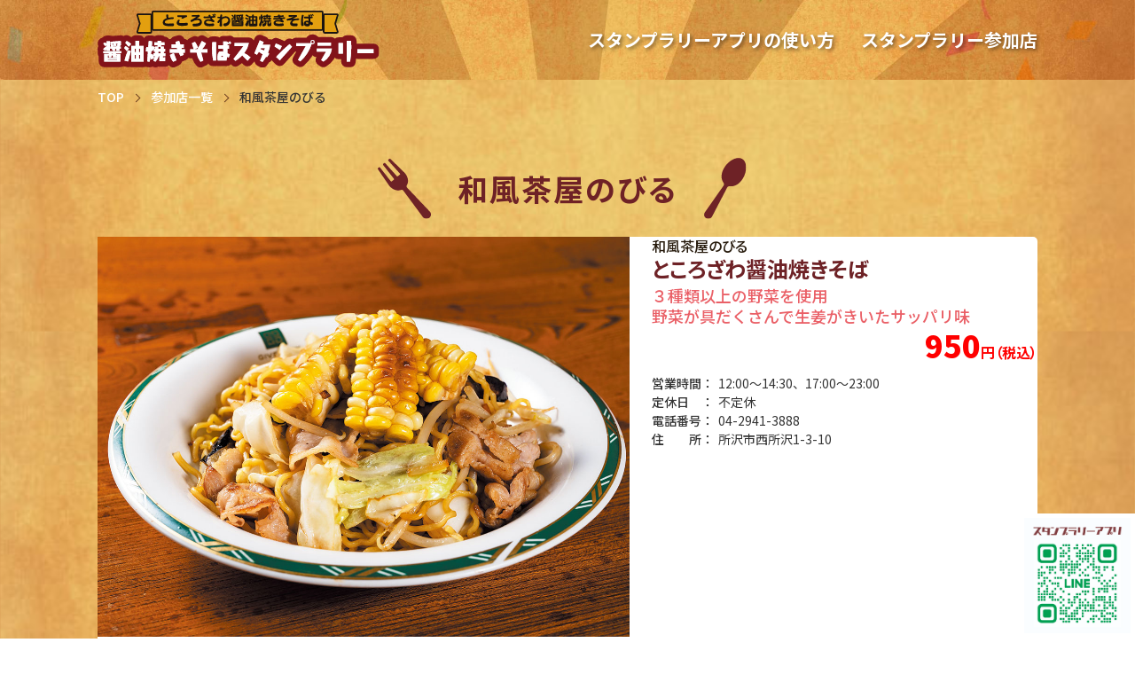

--- FILE ---
content_type: text/html; charset=UTF-8
request_url: https://tokorozawa-pride-gourmet.jp/06_nobiru/
body_size: 4716
content:
<!DOCTYPE html>
<html lang="ja" prefix="og: http://ogp.me/ns#">
<head>
	<meta charset="UTF-8" />
	<meta name="viewport" content="width=device-width, initial-scale=1.0" />
	<meta http-equiv="X-UA-Compatible" content="IE=edge">
	<meta name="format-detection" content="telephone=no">
	<link rel="icon" type="image/x-icon" href="https://tokorozawa-pride-gourmet.jp/contest/wp-content/themes/yakisoba-stamprally/img/favicon.ico">
	<link rel="apple-touch-icon" sizes="180x180" href="https://tokorozawa-pride-gourmet.jp/contest/wp-content/themes/yakisoba-stamprally/img/apple-touch-icon-180x180.png">
		<meta property="og:title" content="和風茶屋のびる">
		<meta property="og:type" content="article">
	<meta property="og:url" content="https://tokorozawa-pride-gourmet.jp/06_nobiru/">
	<meta property="og:image" content="https://tokorozawa-pride-gourmet.jp/contest/wp-content/themes/yakisoba-stamprally/img/ogp_01.jpg">
	<meta property="og:site_name" content="ところざわ醤油焼きそばの公式ホームページ">
	<meta property="og:description" content="所沢の素晴らしい食材や特色、グルメの魅力を集約させ、「これぞ所沢」といえる所沢市民が誇れるソウルフード（プライドグルメ）を開発し、所沢ブランドを高め、情報をどんどん発信し観光客を呼び込み、所沢のグルメの発展と地域活性化を目指します！　さあ、あなたも参加しませんか？">
	<title>和風茶屋のびる &#8211; 醤油焼きそばスタンプラリー</title>
<meta name='robots' content='max-image-preview:large' />
<link rel='dns-prefetch' href='//s.w.org' />
<link rel='stylesheet' id='wp-block-library-css'  href='https://tokorozawa-pride-gourmet.jp/contest/wp-includes/css/dist/block-library/style.min.css?ver=6.0' type='text/css' media='all' />
<style id='global-styles-inline-css' type='text/css'>
body{--wp--preset--color--black: #000000;--wp--preset--color--cyan-bluish-gray: #abb8c3;--wp--preset--color--white: #ffffff;--wp--preset--color--pale-pink: #f78da7;--wp--preset--color--vivid-red: #cf2e2e;--wp--preset--color--luminous-vivid-orange: #ff6900;--wp--preset--color--luminous-vivid-amber: #fcb900;--wp--preset--color--light-green-cyan: #7bdcb5;--wp--preset--color--vivid-green-cyan: #00d084;--wp--preset--color--pale-cyan-blue: #8ed1fc;--wp--preset--color--vivid-cyan-blue: #0693e3;--wp--preset--color--vivid-purple: #9b51e0;--wp--preset--gradient--vivid-cyan-blue-to-vivid-purple: linear-gradient(135deg,rgba(6,147,227,1) 0%,rgb(155,81,224) 100%);--wp--preset--gradient--light-green-cyan-to-vivid-green-cyan: linear-gradient(135deg,rgb(122,220,180) 0%,rgb(0,208,130) 100%);--wp--preset--gradient--luminous-vivid-amber-to-luminous-vivid-orange: linear-gradient(135deg,rgba(252,185,0,1) 0%,rgba(255,105,0,1) 100%);--wp--preset--gradient--luminous-vivid-orange-to-vivid-red: linear-gradient(135deg,rgba(255,105,0,1) 0%,rgb(207,46,46) 100%);--wp--preset--gradient--very-light-gray-to-cyan-bluish-gray: linear-gradient(135deg,rgb(238,238,238) 0%,rgb(169,184,195) 100%);--wp--preset--gradient--cool-to-warm-spectrum: linear-gradient(135deg,rgb(74,234,220) 0%,rgb(151,120,209) 20%,rgb(207,42,186) 40%,rgb(238,44,130) 60%,rgb(251,105,98) 80%,rgb(254,248,76) 100%);--wp--preset--gradient--blush-light-purple: linear-gradient(135deg,rgb(255,206,236) 0%,rgb(152,150,240) 100%);--wp--preset--gradient--blush-bordeaux: linear-gradient(135deg,rgb(254,205,165) 0%,rgb(254,45,45) 50%,rgb(107,0,62) 100%);--wp--preset--gradient--luminous-dusk: linear-gradient(135deg,rgb(255,203,112) 0%,rgb(199,81,192) 50%,rgb(65,88,208) 100%);--wp--preset--gradient--pale-ocean: linear-gradient(135deg,rgb(255,245,203) 0%,rgb(182,227,212) 50%,rgb(51,167,181) 100%);--wp--preset--gradient--electric-grass: linear-gradient(135deg,rgb(202,248,128) 0%,rgb(113,206,126) 100%);--wp--preset--gradient--midnight: linear-gradient(135deg,rgb(2,3,129) 0%,rgb(40,116,252) 100%);--wp--preset--duotone--dark-grayscale: url('#wp-duotone-dark-grayscale');--wp--preset--duotone--grayscale: url('#wp-duotone-grayscale');--wp--preset--duotone--purple-yellow: url('#wp-duotone-purple-yellow');--wp--preset--duotone--blue-red: url('#wp-duotone-blue-red');--wp--preset--duotone--midnight: url('#wp-duotone-midnight');--wp--preset--duotone--magenta-yellow: url('#wp-duotone-magenta-yellow');--wp--preset--duotone--purple-green: url('#wp-duotone-purple-green');--wp--preset--duotone--blue-orange: url('#wp-duotone-blue-orange');--wp--preset--font-size--small: 13px;--wp--preset--font-size--medium: 20px;--wp--preset--font-size--large: 36px;--wp--preset--font-size--x-large: 42px;}.has-black-color{color: var(--wp--preset--color--black) !important;}.has-cyan-bluish-gray-color{color: var(--wp--preset--color--cyan-bluish-gray) !important;}.has-white-color{color: var(--wp--preset--color--white) !important;}.has-pale-pink-color{color: var(--wp--preset--color--pale-pink) !important;}.has-vivid-red-color{color: var(--wp--preset--color--vivid-red) !important;}.has-luminous-vivid-orange-color{color: var(--wp--preset--color--luminous-vivid-orange) !important;}.has-luminous-vivid-amber-color{color: var(--wp--preset--color--luminous-vivid-amber) !important;}.has-light-green-cyan-color{color: var(--wp--preset--color--light-green-cyan) !important;}.has-vivid-green-cyan-color{color: var(--wp--preset--color--vivid-green-cyan) !important;}.has-pale-cyan-blue-color{color: var(--wp--preset--color--pale-cyan-blue) !important;}.has-vivid-cyan-blue-color{color: var(--wp--preset--color--vivid-cyan-blue) !important;}.has-vivid-purple-color{color: var(--wp--preset--color--vivid-purple) !important;}.has-black-background-color{background-color: var(--wp--preset--color--black) !important;}.has-cyan-bluish-gray-background-color{background-color: var(--wp--preset--color--cyan-bluish-gray) !important;}.has-white-background-color{background-color: var(--wp--preset--color--white) !important;}.has-pale-pink-background-color{background-color: var(--wp--preset--color--pale-pink) !important;}.has-vivid-red-background-color{background-color: var(--wp--preset--color--vivid-red) !important;}.has-luminous-vivid-orange-background-color{background-color: var(--wp--preset--color--luminous-vivid-orange) !important;}.has-luminous-vivid-amber-background-color{background-color: var(--wp--preset--color--luminous-vivid-amber) !important;}.has-light-green-cyan-background-color{background-color: var(--wp--preset--color--light-green-cyan) !important;}.has-vivid-green-cyan-background-color{background-color: var(--wp--preset--color--vivid-green-cyan) !important;}.has-pale-cyan-blue-background-color{background-color: var(--wp--preset--color--pale-cyan-blue) !important;}.has-vivid-cyan-blue-background-color{background-color: var(--wp--preset--color--vivid-cyan-blue) !important;}.has-vivid-purple-background-color{background-color: var(--wp--preset--color--vivid-purple) !important;}.has-black-border-color{border-color: var(--wp--preset--color--black) !important;}.has-cyan-bluish-gray-border-color{border-color: var(--wp--preset--color--cyan-bluish-gray) !important;}.has-white-border-color{border-color: var(--wp--preset--color--white) !important;}.has-pale-pink-border-color{border-color: var(--wp--preset--color--pale-pink) !important;}.has-vivid-red-border-color{border-color: var(--wp--preset--color--vivid-red) !important;}.has-luminous-vivid-orange-border-color{border-color: var(--wp--preset--color--luminous-vivid-orange) !important;}.has-luminous-vivid-amber-border-color{border-color: var(--wp--preset--color--luminous-vivid-amber) !important;}.has-light-green-cyan-border-color{border-color: var(--wp--preset--color--light-green-cyan) !important;}.has-vivid-green-cyan-border-color{border-color: var(--wp--preset--color--vivid-green-cyan) !important;}.has-pale-cyan-blue-border-color{border-color: var(--wp--preset--color--pale-cyan-blue) !important;}.has-vivid-cyan-blue-border-color{border-color: var(--wp--preset--color--vivid-cyan-blue) !important;}.has-vivid-purple-border-color{border-color: var(--wp--preset--color--vivid-purple) !important;}.has-vivid-cyan-blue-to-vivid-purple-gradient-background{background: var(--wp--preset--gradient--vivid-cyan-blue-to-vivid-purple) !important;}.has-light-green-cyan-to-vivid-green-cyan-gradient-background{background: var(--wp--preset--gradient--light-green-cyan-to-vivid-green-cyan) !important;}.has-luminous-vivid-amber-to-luminous-vivid-orange-gradient-background{background: var(--wp--preset--gradient--luminous-vivid-amber-to-luminous-vivid-orange) !important;}.has-luminous-vivid-orange-to-vivid-red-gradient-background{background: var(--wp--preset--gradient--luminous-vivid-orange-to-vivid-red) !important;}.has-very-light-gray-to-cyan-bluish-gray-gradient-background{background: var(--wp--preset--gradient--very-light-gray-to-cyan-bluish-gray) !important;}.has-cool-to-warm-spectrum-gradient-background{background: var(--wp--preset--gradient--cool-to-warm-spectrum) !important;}.has-blush-light-purple-gradient-background{background: var(--wp--preset--gradient--blush-light-purple) !important;}.has-blush-bordeaux-gradient-background{background: var(--wp--preset--gradient--blush-bordeaux) !important;}.has-luminous-dusk-gradient-background{background: var(--wp--preset--gradient--luminous-dusk) !important;}.has-pale-ocean-gradient-background{background: var(--wp--preset--gradient--pale-ocean) !important;}.has-electric-grass-gradient-background{background: var(--wp--preset--gradient--electric-grass) !important;}.has-midnight-gradient-background{background: var(--wp--preset--gradient--midnight) !important;}.has-small-font-size{font-size: var(--wp--preset--font-size--small) !important;}.has-medium-font-size{font-size: var(--wp--preset--font-size--medium) !important;}.has-large-font-size{font-size: var(--wp--preset--font-size--large) !important;}.has-x-large-font-size{font-size: var(--wp--preset--font-size--x-large) !important;}
</style>
<link rel='stylesheet' id='style-remodal-css'  href='https://tokorozawa-pride-gourmet.jp/contest/wp-content/themes/yakisoba-stamprally/css/remodal.css?ver=6.0' type='text/css' media='all' />
<link rel='stylesheet' id='style-remodal-theme-css'  href='https://tokorozawa-pride-gourmet.jp/contest/wp-content/themes/yakisoba-stamprally/css/remodal-default-theme.css?ver=6.0' type='text/css' media='all' />
<link rel='stylesheet' id='style-slick-css'  href='https://tokorozawa-pride-gourmet.jp/contest/wp-content/themes/yakisoba-stamprally/css/swiper-bundle.min.css?ver=6.0' type='text/css' media='all' />
<link rel='stylesheet' id='style-css'  href='https://tokorozawa-pride-gourmet.jp/contest/wp-content/themes/yakisoba-stamprally/css/style.css?ver=1.3' type='text/css' media='all' />
<script type='text/javascript' src='https://tokorozawa-pride-gourmet.jp/contest/wp-includes/js/jquery/jquery.min.js?ver=3.6.0' id='jquery-core-js'></script>
<script type='text/javascript' src='https://tokorozawa-pride-gourmet.jp/contest/wp-includes/js/jquery/jquery-migrate.min.js?ver=3.3.2' id='jquery-migrate-js'></script>
<script type='text/javascript' src='https://tokorozawa-pride-gourmet.jp/contest/wp-content/themes/yakisoba-stamprally/js/remodal.min.js?ver=6.0' id='script-remodal-js'></script>
<script type='text/javascript' src='https://tokorozawa-pride-gourmet.jp/contest/wp-content/themes/yakisoba-stamprally/js/swiper-bundle.min.js?ver=6.0' id='script-swiper-js'></script>
<script type='text/javascript' src='https://tokorozawa-pride-gourmet.jp/contest/wp-content/themes/yakisoba-stamprally/js/common.js?ver=6.0' id='script-common-js'></script>
<link rel="https://api.w.org/" href="https://tokorozawa-pride-gourmet.jp/wp-json/" /><link rel="alternate" type="application/json" href="https://tokorozawa-pride-gourmet.jp/wp-json/wp/v2/posts/332" /><link rel="canonical" href="https://tokorozawa-pride-gourmet.jp/06_nobiru/" />
<link rel='shortlink' href='https://tokorozawa-pride-gourmet.jp/?p=332' />
<link rel="alternate" type="application/json+oembed" href="https://tokorozawa-pride-gourmet.jp/wp-json/oembed/1.0/embed?url=https%3A%2F%2Ftokorozawa-pride-gourmet.jp%2F06_nobiru%2F" />
<link rel="alternate" type="text/xml+oembed" href="https://tokorozawa-pride-gourmet.jp/wp-json/oembed/1.0/embed?url=https%3A%2F%2Ftokorozawa-pride-gourmet.jp%2F06_nobiru%2F&#038;format=xml" />
	<!-- Global site tag (gtag.js) - Google Analytics -->
	<script async src="https://www.googletagmanager.com/gtag/js?id=G-0T8CB2YTLX"></script>
	<script>
  	window.dataLayer = window.dataLayer || [];
  	function gtag(){dataLayer.push(arguments);}
  	gtag('js', new Date());
  	gtag('config', 'G-0T8CB2YTLX');
	</script>
</head>
<body class="post-template-default single single-post postid-332 single-format-standard">
<div class="bg"></div>
<div class="header-wrap wide">
	<header class="header">
		<div class="left">
			<a href="https://tokorozawa-pride-gourmet.jp/">
				<h1><img src="https://tokorozawa-pride-gourmet.jp/contest/wp-content/themes/yakisoba-stamprally/img/logo_01.svg" alt="ところざわ醤油焼きそばスタンプラリー"></h1>
			</a>
		</div>
		<div class="right">
			<ul id="menu-nav-right" class="nav-right"><li><a href="https://tokorozawa-pride-gourmet.jp/#01">スタンプラリーアプリの使い方</a></li>
<li><a href="https://tokorozawa-pride-gourmet.jp/#02">スタンプラリー参加店</a></li>
</ul>			<div class="icon-menu-wrap">
				<div class="menu" id="icon-menu">
					<span class="line-1"></span>
					<span class="line-2"></span>
					<span class="line-3"></span>
				</div>
			</div>
		</div>
	</header>
	<nav class="nav-sp">
		<ul id="menu-nav-bottom" class="nav-sp-list"><li><a href="https://tokorozawa-pride-gourmet.jp/#01">スタンプラリーアプリの使い方</a></li>
<li><a href="https://tokorozawa-pride-gourmet.jp/#02">スタンプラリー参加店</a></li>
</ul>		<div class="exit">メニューを閉じる<span>×</span></div>
	</nav>
	</div>

<ul class="bread"><li><a href="https://tokorozawa-pride-gourmet.jp/">TOP</a></li><li><a href="https://tokorozawa-pride-gourmet.jp/news/">参加店一覧</a></li><li>和風茶屋のびる</li></ul>
<main>
      <article>
    <h2 class="heading">
      <img src="https://tokorozawa-pride-gourmet.jp/contest/wp-content/themes/yakisoba-stamprally/img/deco_01.svg" alt="ところざわプライドグルメ">
      <span>和風茶屋のびる</span>
      <img src="https://tokorozawa-pride-gourmet.jp/contest/wp-content/themes/yakisoba-stamprally/img/deco_02.svg" alt="ところざわプライドグルメ">
    </h2>
    <div class="yakisoba">
      <div class="left">
        <div class="slider">
          <div class="swiper-wrapper">
                        <figure class="swiper-slide" style="background-image: url('https://tokorozawa-pride-gourmet.jp/contest/wp-content/uploads/2023/08/06_nobiru_01.jpg');">
              <img src="https://tokorozawa-pride-gourmet.jp/contest/wp-content/themes/yakisoba-stamprally/img/spacer43.png" width="100%">
            </figure>
                        <figure class="swiper-slide" style="background-image: url('https://tokorozawa-pride-gourmet.jp/contest/wp-content/uploads/2023/08/06_nobiru_02.jpg');">
              <img src="https://tokorozawa-pride-gourmet.jp/contest/wp-content/themes/yakisoba-stamprally/img/spacer43.png" width="100%">
            </figure>
                        <figure class="swiper-slide" style="background-image: url('https://tokorozawa-pride-gourmet.jp/contest/wp-content/uploads/2023/08/06_nobiru_03.jpg');">
              <img src="https://tokorozawa-pride-gourmet.jp/contest/wp-content/themes/yakisoba-stamprally/img/spacer43.png" width="100%">
            </figure>
                        <figure class="swiper-slide" style="background-image: url('https://tokorozawa-pride-gourmet.jp/contest/wp-content/uploads/2023/08/06_nobiru_04.jpg');">
              <img src="https://tokorozawa-pride-gourmet.jp/contest/wp-content/themes/yakisoba-stamprally/img/spacer43.png" width="100%">
            </figure>
                      </div>
        </div>
        <div class="slider-thumb">
          <div class="swiper-wrapper">
                        <figure class="swiper-slide">
              <img src="https://tokorozawa-pride-gourmet.jp/contest/wp-content/uploads/2023/08/06_nobiru_01-150x150.jpg">
            </figure>
                        <figure class="swiper-slide">
              <img src="https://tokorozawa-pride-gourmet.jp/contest/wp-content/uploads/2023/08/06_nobiru_02-150x150.jpg">
            </figure>
                        <figure class="swiper-slide">
              <img src="https://tokorozawa-pride-gourmet.jp/contest/wp-content/uploads/2023/08/06_nobiru_03-150x150.jpg">
            </figure>
                        <figure class="swiper-slide">
              <img src="https://tokorozawa-pride-gourmet.jp/contest/wp-content/uploads/2023/08/06_nobiru_04-150x150.jpg">
            </figure>
                      </div>
        </div>
      </div>
      <div class="right">
        <h3>和風茶屋のびる</h3>
        <h4>ところざわ醤油焼きそば</h4>
        <div class="copy">３種類以上の野菜を使用<br>野菜が具だくさんで生姜がきいたサッパリ味</div>
        <div class="price">950<b>円（税込）</b></div>
        <table>
  <tr>
    <th>営業時間：</th>
    <td>12:00〜14:30、17:00〜23:00</td>
  </tr>
  <tr>
    <th>定休日　：</th>
    <td>不定休</td>
  </tr>
  <tr>
    <th>電話番号：</th>
    <td>04-2941-3888</td>
  </tr>
  <tr>
    <th>住　　所：</th>
    <td>所沢市西所沢1-3-10</td>
  </tr>
</table>
        <div class="gmap"><iframe src="https://www.google.com/maps/embed?pb=!1m14!1m8!1m3!1d12945.545378203664!2d139.4594084!3d35.7904476!3m2!1i1024!2i768!4f13.1!3m3!1m2!1s0x6018ddf1cb14652d%3A0x6aa5e159c7aaecbc!2z5ZKM6aKo6Iy25bGL44Gu44Gz44KL!5e0!3m2!1sja!2sjp!4v1693804362662!5m2!1sja!2sjp" width="400" height="250" style="border:0;" allowfullscreen="" loading="lazy" referrerpolicy="no-referrer-when-downgrade"></iframe></div>
      </div>
    </div>
  </article>

    </main>

<div class="qr"><a href="https://lin.ee/59J7qWk" rel="nofollow noreferrer" target="_blank"><img src="https://tokorozawa-pride-gourmet.jp/contest/wp-content/themes/yakisoba-stamprally/img/qr_01.jpg" width="450"></a></div>
<footer class="footer">
  <ul id="menu-nav-bottom-1" class="nav-bottom"><li><a href="https://tokorozawa-pride-gourmet.jp/#01">スタンプラリーアプリの使い方</a></li>
<li><a href="https://tokorozawa-pride-gourmet.jp/#02">スタンプラリー参加店</a></li>
</ul>  <h2>
    <img src="https://tokorozawa-pride-gourmet.jp/contest/wp-content/themes/yakisoba-stamprally/img/logo_02.svg" alt="ところざわ醤油焼きそばスタンプラリー" width="450">
  </h2>
  <h5>主催</h5>
  <h3>所沢商工会議所</h3>
  <p>〒359-1121　埼玉県所沢市元町27-1 所沢ハーティア東棟3階<br>
  中小企業相談所　ところざわプライドグルメプロジェクト係<br>
  TEL.04-2924-5581　FAX.04-2923-6600<br>
  開所時間：平日8:30～17:00</p>
  <h5>後援</h5>
  <p>所沢市・一般社団法人所沢市まちづくり観光協会・埼玉縣信用金庫</p>
  <h5>協賛企業</h5>
  <p>（株）見澤食品・深井醤油（株）・（有）ミネ五十子印刷・埼玉縣信用金庫</p>
  <small>© Tokorozawa Chamber of Commerce and Industry.</small>
</footer>
</body>
</html>


--- FILE ---
content_type: text/css
request_url: https://tokorozawa-pride-gourmet.jp/contest/wp-content/themes/yakisoba-stamprally/css/style.css?ver=1.3
body_size: 8906
content:
@charset "UTF-8";
/*-------------------------------------------
 variable
-------------------------------------------*/
/***  color  ***/
/***  font-size  ***/
/***  screen  ***/
/***  font(NotoSansJP)  ***/
@import url("https://fonts.googleapis.com/css2?family=Noto+Sans+JP:wght@400;500;700;900&display=swap");
/***  point  ***/
/*-------------------------------------------
 reset
-------------------------------------------*/
html, body, div, span, applet, object, iframe,
h1, h2, h3, h4, h5, h6, p, blockquote, pre,
a, abbr, acronym, address, big, button, cite, code,
del, dfn, em, img, ins, kbd, q, s, samp,
small, strike, strong, sub, sup, tt, var,
b, u, i, center, dl, dt, dd, ol, ul, li,
fieldset, form, label, legend,
table, caption, tbody, tfoot, thead, tr, th, td,
article, aside, canvas, details, embed,
figure, figcaption, footer, header, hgroup,
menu, nav, output, ruby, section, summary,
time, mark, audio, video,
main {
  margin: 0;
  padding: 0;
  border: 0;
  -webkit-box-sizing: border-box;
          box-sizing: border-box;
  vertical-align: baseline; }

ol, ul {
  list-style: none; }

table {
  border-collapse: collapse;
  border-spacing: 0; }

input[type="submit"],
input[type="button"] {
  border-radius: 0;
  -webkit-box-sizing: content-box;
  -webkit-appearance: button;
  -moz-appearance: button;
       appearance: button;
  border: none;
  -webkit-box-sizing: border-box;
          box-sizing: border-box;
  -webkit-appearance: none !important;
  border-radius: 0; }
  input[type="submit"]::-webkit-search-decoration,
  input[type="button"]::-webkit-search-decoration {
    display: none; }
  input[type="submit"]::focus,
  input[type="button"]::focus {
    outline-offset: -2px; }

@-webkit-keyframes fadezoom {
  0% {
    -webkit-transform: scale(1);
            transform: scale(1); }
  100% {
    -webkit-transform: scale(1.05);
            transform: scale(1.05); } }

@keyframes fadezoom {
  0% {
    -webkit-transform: scale(1);
            transform: scale(1); }
  100% {
    -webkit-transform: scale(1.05);
            transform: scale(1.05); } }
.add-animation {
  -webkit-animation: fadezoom 2.0s 0s forwards;
          animation: fadezoom 2.0s 0s forwards; }

/*-------------------------------------------
 style
-------------------------------------------*/
html {
  font-size: 62.5%; }
  @media screen and (max-width: 959px) {
    html {
      font-size: 57.5%; } }
  @media screen and (max-width: 767px) {
    html {
      font-size: 52.5%; } }

body {
  background-image: url("../img/bk_02.jpg");
  background-size: 100% auto;
  background-repeat-x: no-repeat;
  background-repeat-y: repeat;
  background-position: center;
  font-family: 'Noto Sans JP','游ゴシック Medium',YuGothic,YuGothicM,'Hiragino Kaku Gothic ProN','Hiragino Kaku Gothic Pro',メイリオ,Meiryo,sans-serif;
  font-weight: 500;
  color: #333333;
  font-size: 1.6rem;
  -webkit-text-size-adjust: 100%;
     -moz-text-size-adjust: 100%;
      -ms-text-size-adjust: 100%;
          text-size-adjust: 100%;
  line-height: 1;
  width: 100%; }
  @media screen and (max-width: 767px) {
    body {
      padding-top: 7.0rem; } }
  body.open {
    overflow: hidden; }

ul {
  list-style-type: none; }
  ul li {
    list-style-type: none; }

button {
  background: none;
  border: none; }

a {
  color: #ff0000;
  text-decoration: none;
  -webkit-transition: all ease-in-out .2s;
  transition: all ease-in-out .2s; }
  a:hover {
    opacity: 0.6;
    -webkit-transition: all ease-in-out .2s;
    transition: all ease-in-out .2s; }
    @media screen and (max-width: 767px) {
      a:hover {
        opacity: 1.0; } }

h1, h2, h3, h4, h5 {
  font-weight: normal;
  -webkit-font-feature-settings: "palt";
          font-feature-settings: "palt";
  letter-spacing: 0.2rem; }

.bg {
  background-color: #ffffff;
  width: 100%;
  height: 100%;
  position: fixed;
  z-index: 998;
  display: none; }

.mask {
  overflow: hidden;
  position: relative;
  height: 100%; }

.wide {
  max-width: 100%;
  width: 100%;
  padding-left: 0;
  padding-right: 0; }

/*** header  ***/
.header-wrap {
  background-image: url("../img/bk_01.jpg");
  background-size: cover;
  background-repeat: no-repeat;
  background-position: center;
  width: 100%;
  margin-left: auto;
  margin-right: auto; }
  .header-wrap .header {
    max-width: 1100px;
    display: -webkit-box;
    display: -ms-flexbox;
    display: flex;
    -webkit-box-align: center;
        -ms-flex-align: center;
            align-items: center;
    -webkit-box-pack: justify;
        -ms-flex-pack: justify;
            justify-content: space-between;
    height: 9.0rem;
    padding-left: 2.0rem;
    padding-right: 2.0rem;
    margin-left: auto;
    margin-right: auto; }
    @media screen and (max-width: 767px) {
      .header-wrap .header {
        background-color: #fff6ce;
        padding-right: 0;
        padding-left: 1.0rem;
        width: 100%;
        height: 7.0rem;
        position: fixed;
        top: 0;
        z-index: 999; } }
    .header-wrap .header a {
      display: block; }
    .header-wrap .header .left {
      width: 35.0rem; }
      @media screen and (max-width: 767px) {
        .header-wrap .header .left {
          width: 25.0rem; } }
      .header-wrap .header .left img {
        width: 100%;
        height: auto; }
    .header-wrap .header .right {
      display: -webkit-box;
      display: -ms-flexbox;
      display: flex;
      -webkit-box-pack: end;
          -ms-flex-pack: end;
              justify-content: flex-end;
      -webkit-box-align: center;
          -ms-flex-align: center;
              align-items: center;
      width: calc(100% - 25.0rem);
      height: 100%;
      padding-left: 5.0rem; }
      @media screen and (max-width: 767px) {
        .header-wrap .header .right {
          padding-left: 2.0rem; } }
      .header-wrap .header .right ul.nav-right {
        display: -webkit-box;
        display: -ms-flexbox;
        display: flex;
        width: 100%;
        -webkit-box-align: center;
            -ms-flex-align: center;
                align-items: center;
        -webkit-box-pack: end;
            -ms-flex-pack: end;
                justify-content: flex-end; }
        @media screen and (max-width: 767px) {
          .header-wrap .header .right ul.nav-right {
            display: none; } }
        .header-wrap .header .right ul.nav-right li {
          margin-left: 2.0rem; }
          .header-wrap .header .right ul.nav-right li a {
            color: #ffffff;
            font-size: 2rem;
            text-shadow: 2px 2px 4px rgba(0, 0, 0, 0.5);
            line-height: 1.3;
            font-weight: 700;
            text-align: center;
            padding: 1.0rem; }
            .header-wrap .header .right ul.nav-right li a:nth-last-of-type(1) {
              padding-right: 0; }
      .header-wrap .header .right .icon-menu-wrap {
        display: none; }
        @media screen and (max-width: 767px) {
          .header-wrap .header .right .icon-menu-wrap {
            background-color: #6e2226;
            width: 8.0rem;
            height: 7.0rem;
            height: 100%;
            padding: 1.5rem;
            display: block;
            cursor: pointer;
            z-index: 999; } }
        .header-wrap .header .right .icon-menu-wrap .menu {
          position: relative;
          width: 100%;
          height: 100%; }
          .header-wrap .header .right .icon-menu-wrap .menu.open span.line-1 {
            bottom: 0;
            margin: auto;
            -webkit-transform: rotate(45deg);
                    transform: rotate(45deg); }
          .header-wrap .header .right .icon-menu-wrap .menu.open span.line-2 {
            opacity: 0.0;
            left: 6.0rem; }
          .header-wrap .header .right .icon-menu-wrap .menu.open span.line-3 {
            top: 0;
            margin: auto;
            -webkit-transform: rotate(-45deg);
                    transform: rotate(-45deg); }
          .header-wrap .header .right .icon-menu-wrap .menu span {
            background: #ffffff;
            display: block;
            width: 100%;
            height: 0.2rem;
            position: absolute;
            right: 0;
            -webkit-transition: all ease-out .3s;
            transition: all ease-out .3s; }
            @media screen and (max-width: 767px) {
              .header-wrap .header .right .icon-menu-wrap .menu span {
                height: 0.5rem; } }
            .header-wrap .header .right .icon-menu-wrap .menu span.line-1 {
              top: 0.2rem; }
            .header-wrap .header .right .icon-menu-wrap .menu span.line-2 {
              opacity: 1.0;
              top: calc(50% - 0.2rem); }
            .header-wrap .header .right .icon-menu-wrap .menu span.line-3 {
              bottom: 0.2rem; }

.nav-sp {
  background-color: #fff6ce;
  max-width: 1100px;
  width: 100%;
  height: 100%;
  overflow: auto;
  display: none;
  position: fixed;
  top: 7.0rem;
  z-index: 999; }
  .nav-sp.open {
    display: block; }

ul.nav-sp-list {
  background-color: #fff6ce;
  display: -webkit-box;
  display: -ms-flexbox;
  display: flex;
  -webkit-box-orient: vertical;
  -webkit-box-direction: normal;
      -ms-flex-direction: column;
          flex-direction: column; }
  ul.nav-sp-list li {
    border-bottom: 1px dashed #6e2226; }
    ul.nav-sp-list li:nth-of-type(1) {
      border-top: 1px dashed #6e2226; }
    @media screen and (max-width: 959px) {
      ul.nav-sp-list li a {
        color: #6e2226;
        font-size: 2rem;
        text-align: left;
        display: block;
        padding: 2.5rem 2.0rem;
        position: relative; }
        ul.nav-sp-list li a::after {
          content: '';
          width: 1.0rem;
          height: 1.0rem;
          border-top: solid 2px #6e2226;
          border-right: solid 2px #6e2226;
          -webkit-transform: rotate(45deg);
                  transform: rotate(45deg);
          position: absolute;
          top: calc(50% - 0.5rem);
          right: 1.5rem; } }
    @media screen and (max-width: 767px) {
      ul.nav-sp-list li a {
        font-size: 1.8rem; } }

.exit {
  display: none; }
  @media screen and (max-width: 959px) {
    .exit {
      background-color: #6e2226;
      color: #ffffff;
      display: inline-block;
      padding: 2.0rem 2.0rem 2.0rem 2.0rem;
      border-radius: 0.2rem;
      margin-top: 2.0rem;
      margin-left: 2.0rem;
      margin-bottom: 12.0rem;
      cursor: pointer; }
      .exit span {
        font-size: 2rem;
        padding-left: 1.0rem;
        position: relative;
        top: 0.2rem; } }

/*** bottom  ***/
.footer {
  padding-top: 3.5rem;
  margin-top: 15.0rem; }
  .footer.home {
    margin-top: auto; }
  .footer h2 {
    text-align: center;
    padding-top: 5.0rem;
    margin-bottom: 2.0rem;
    border-top: 3px dashed #6e2226; }
    .footer h2 img {
      max-width: 450px;
      width: 100%;
      margin-bottom: 0.5rem; }
      @media screen and (max-width: 767px) {
        .footer h2 img {
          padding-left: 2.0rem;
          padding-right: 2.0rem; } }
  .footer h3 {
    color: #261A0C;
    font-size: 2rem;
    font-weight: 700;
    text-align: center;
    line-height: 1.5;
    margin-bottom: 1.0rem; }
    @media screen and (max-width: 767px) {
      .footer h3 {
        font-size: 1.8rem;
        padding-left: 2.0rem;
        padding-right: 2.0rem; } }
  .footer h5 {
    color: #000000;
    font-size: 2rem;
    font-weight: 900;
    line-height: 1.3;
    text-align: center; }
  .footer p {
    color: #432F2F;
    font-size: 1.8rem;
    text-align: center;
    line-height: 1.5;
    padding-bottom: 4.0rem; }
    @media screen and (max-width: 767px) {
      .footer p {
        padding-left: 2.0rem;
        padding-right: 2.0rem; } }
  .footer ul.nav-bottom {
    display: -webkit-box;
    display: -ms-flexbox;
    display: flex;
    -webkit-box-align: center;
        -ms-flex-align: center;
            align-items: center;
    -webkit-box-pack: center;
        -ms-flex-pack: center;
            justify-content: center;
    padding-bottom: 2.0rem; }
    @media screen and (max-width: 959px) {
      .footer ul.nav-bottom {
        display: none; } }
    .footer ul.nav-bottom li {
      margin-left: 0.5rem;
      margin-right: 0.5rem; }
      .footer ul.nav-bottom li a {
        color: #ffffff;
        font-size: 1.8rem;
        text-shadow: 2px 2px 4px rgba(0, 0, 0, 0.25);
        line-height: 1.3;
        padding: 0.5rem;
        margin-left: 0.5rem;
        margin-right: 0.5rem; }
  .footer small {
    color: #6e2226;
    font-size: 1.4rem;
    line-height: 1.3;
    text-align: center;
    padding-top: 1.5rem;
    padding-bottom: 1.5rem;
    display: block;
    border-top: 2px dashed #6e2226; }

/*** content  ***/
article {
  max-width: 1100px;
  margin-left: auto;
  margin-right: auto;
  margin-bottom: 4.0rem;
  padding-left: 2.0rem;
  padding-right: 2.0rem; }
  @media screen and (max-width: 767px) {
    article {
      margin-bottom: 4.0rem;
      padding-left: 1.5rem;
      padding-right: 1.5rem; } }
  @media screen and (max-width: 340px) {
    article {
      padding-left: 1.0rem;
      padding-right: 1.0rem; } }
  article.end {
    margin-bottom: 0; }
  @media screen and (max-width: 767px) {
    article .carousel {
      padding: 3.0rem 0; } }

ul.bread {
  display: -webkit-box;
  display: -ms-flexbox;
  display: flex;
  max-width: 1100px;
  margin: 1.0rem auto;
  padding-left: 2.0rem;
  padding-right: 2.0rem; }
  @media screen and (max-width: 767px) {
    ul.bread {
      -ms-flex-wrap: wrap;
          flex-wrap: wrap; } }
  ul.bread li {
    color: #333333;
    font-size: 1.4rem;
    line-height: 1.3;
    padding-right: 3.0rem;
    position: relative; }
    @media screen and (max-width: 767px) {
      ul.bread li {
        line-height: 1.6; } }
    ul.bread li::after {
      content: '';
      width: 0.6rem;
      height: 0.6rem;
      border-top: solid 1px #5f331b;
      border-right: solid 1px #5f331b;
      -webkit-transform: rotate(45deg);
              transform: rotate(45deg);
      position: absolute;
      top: 50%;
      right: 1.3rem;
      margin-top: -0.2rem; }
    ul.bread li:nth-last-of-type(1)::after {
      content: none; }
    ul.bread li a {
      color: #ffffff; }

h2.heading {
  margin-top: 6.0rem;
  margin-bottom: 2.0rem;
  display: -webkit-box;
  display: -ms-flexbox;
  display: flex;
  -webkit-box-align: center;
      -ms-flex-align: center;
          align-items: center;
  -webkit-box-pack: center;
      -ms-flex-pack: center;
          justify-content: center;
  position: relative; }
  h2.heading span {
    color: #6e2226;
    font-weight: 700;
    font-size: 3.4rem;
    text-align: center;
    line-height: 1.3;
    padding-left: 3.0rem;
    padding-right: 3.0rem;
    position: relative; }
    @media screen and (max-width: 767px) {
      h2.heading span {
        font-size: 2.8rem;
        padding-left: 1.0rem;
        padding-right: 1.0rem; } }
  h2.heading img {
    width: 6.0rem;
    height: auto; }
    @media screen and (max-width: 767px) {
      h2.heading img {
        width: 4.0rem; } }
  @media screen and (max-width: 767px) {
    h2.heading {
      margin-top: 4.0rem; } }
  h2.heading.sp {
    display: none; }
    @media screen and (max-width: 767px) {
      h2.heading.sp {
        display: -webkit-box;
        display: -ms-flexbox;
        display: flex;
        margin-top: 2.0rem;
        margin-bottom: 2.0rem;
        position: relative; }
        h2.heading.sp span {
          font-size: 2.4rem;
          white-space: pre;
          padding-left: 0;
          padding-right: 0; }
        h2.heading.sp img:nth-of-type(1) {
          position: absolute;
          left: -1.0rem; }
        h2.heading.sp img:nth-of-type(2) {
          position: absolute;
          right: -1.0rem; } }

h3.headline {
  color: #261A0C;
  font-weight: 700;
  font-size: 2.4rem;
  text-align: center;
  line-height: 1.3;
  margin-bottom: 1.5rem; }
  h3.headline.thin {
    font-weight: 500; }

.anchor {
  opacity: 0;
  display: block;
  margin-top: -1.0rem;
  padding-top: 1.0rem; }
  @media screen and (max-width: 959px) {
    .anchor {
      margin-top: -9.0rem;
      padding-top: 9.0rem;
      z-index: 1;
      position: relative; } }

.carousel {
  text-align: center;
  max-width: 1100px;
  width: 100%;
  height: auto;
  padding: 2.0rem 2.0rem 5.0rem;
  margin: 0 auto; }
  @media screen and (max-width: 959px) {
    .carousel {
      padding: 4.0rem 2.0rem 3.0rem; } }
  @media screen and (max-width: 767px) {
    .carousel {
      padding: 2.0rem 0.5rem 2.0rem;
      height: auto; } }
  .carousel figure {
    width: 100%;
    height: auto; }
    .carousel figure.board {
      margin-bottom: 4.0rem; }
    .carousel figure img {
      height: auto;
      margin: auto; }
      @media screen and (max-width: 959px) {
        .carousel figure img {
          width: 100%; } }

.date {
  width: 100%; }
  .date.top {
    background-color: #5f331b; }
  .date.bottom {
    background-color: #79502c; }
  .date.middle {
    background-color: #ffba48; }
    .date.middle figure {
      padding-top: 0; }
  .date figure {
    text-align: center;
    width: 100%;
    max-width: 1100px;
    padding: 1.5rem  2.0rem;
    margin-left: auto;
    margin-right: auto; }
    @media screen and (max-width: 959px) {
      .date figure {
        padding-left: 4.0rem;
        padding-right: 4.0rem; } }
    @media screen and (max-width: 767px) {
      .date figure {
        padding-left: 1.0rem;
        padding-right: 1.0rem; } }
  @media screen and (max-width: 959px) {
    .date img {
      width: 100%; } }
  .date .mov {
    text-align: center;
    padding-top: 0;
    padding-bottom: 1.5rem; }

.mov-wrap {
  padding-bottom: 2.0rem;
  margin-bottom: 3.0rem; }

.chara {
  margin-top: 5.0rem; }
  .chara img {
    width: 100%; }

.notice {
  background-color: #6e2226;
  color: #ffffff;
  font-size: 2.4rem;
  font-weight: 700;
  -webkit-font-feature-settings: "palt";
          font-feature-settings: "palt";
  text-align: center;
  line-height: 2.0;
  padding: 4.0rem 2.0rem;
  border-radius: 0.4rem;
  width: 100%;
  margin-top: 2.5rem; }
  .notice h2 {
    color: #ffffff;
    font-size: 2.8rem;
    font-weight: 700;
    line-height: 1.3;
    margin-bottom: 1.5rem; }
  .notice p {
    color: #ffffff;
    font-size: 1.8rem;
    font-weight: 400;
    line-height: 2.0; }

.vote {
  background-color: #ffffff;
  border-radius: 0.4rem;
  padding: 6.0rem 5.0rem 6.0rem 6.0rem; }
  @media screen and (max-width: 767px) {
    .vote {
      padding: 2.5rem 1.5rem 2.5rem 1.5rem; } }
  .vote h3 {
    color: #432F2F;
    font-size: 2.4rem;
    font-weight: 700;
    line-height: 1.3;
    margin-bottom: 2.0rem; }
  .vote h4 {
    background-color: #EF8687;
    color: #ffffff;
    font-size: 2rem;
    font-weight: 500;
    line-height: 1.3;
    text-align: center;
    padding: 1.5rem;
    border-radius: 0.4rem;
    margin-bottom: 2.0rem; }
  .vote p {
    font-size: 1.8rem;
    font-weight: 400;
    text-align: justify;
    line-height: 2.0; }
  .vote u {
    color: #003288;
    font-weight: 700;
    text-decoration: none; }

ul.pict-list {
  width: 100%;
  display: -webkit-box;
  display: -ms-flexbox;
  display: flex;
  -ms-flex-wrap: wrap;
      flex-wrap: wrap; }
  ul.pict-list li {
    width: calc(25% - 0.75rem);
    margin-right: 1.0rem;
    margin-bottom: 1.0rem; }
    ul.pict-list li:nth-of-type(4n) {
      margin-right: 0; }
    @media screen and (max-width: 767px) {
      ul.pict-list li:nth-of-type(even) {
        margin-right: 0; } }
    @media screen and (max-width: 767px) {
      ul.pict-list li {
        width: calc(50% - 0.5rem); } }
    ul.pict-list li:nth-of-type(1) .board figcaption {
      background-color: #FDD000; }
      ul.pict-list li:nth-of-type(1) .board figcaption::before {
        border-color: #FDD000;
        border-right-color: transparent; }
    ul.pict-list li:nth-of-type(2) .board figcaption {
      background-color: #cccccc; }
      ul.pict-list li:nth-of-type(2) .board figcaption::before {
        border-color: #cccccc;
        border-right-color: transparent; }
    ul.pict-list li:nth-of-type(3) .board figcaption, ul.pict-list li:nth-of-type(4) .board figcaption, ul.pict-list li:nth-of-type(5) .board figcaption {
      background-color: #fff6ce; }
      ul.pict-list li:nth-of-type(3) .board figcaption::before, ul.pict-list li:nth-of-type(4) .board figcaption::before, ul.pict-list li:nth-of-type(5) .board figcaption::before {
        border-color: #fff6ce;
        border-right-color: transparent; }
    ul.pict-list li .board {
      background-color: #ffffff;
      display: block;
      width: 100%;
      height: 100%;
      padding: 0.5rem;
      border-radius: 0.5rem; }
      ul.pict-list li .board figure {
        background-position: center;
        background-size: cover;
        background-repeat: no-repeat; }
        ul.pict-list li .board figure img {
          width: 100%; }
        ul.pict-list li .board figure figcaption {
          background-color: #f2fffd;
          color: #261A0C;
          font-style: 1.2rem;
          display: -webkit-inline-box;
          display: -ms-inline-flexbox;
          display: inline-flex;
          -webkit-box-align: center;
              -ms-flex-align: center;
                  align-items: center;
          height: 3.0rem;
          padding: 0 1.0rem 0 1.5rem;
          position: relative;
          left: -0.5rem;
          bottom: 1.0rem; }
          ul.pict-list li .board figure figcaption::before {
            content: '';
            position: absolute;
            width: 0;
            bottom: 0;
            right: -1.5rem;
            border: 3rem solid #f2fffd;
            border-right-color: transparent;
            border-width: 1.5rem 1.5rem 1.5rem; }
          ul.pict-list li .board figure figcaption u {
            text-decoration: none;
            position: relative; }
          ul.pict-list li .board figure figcaption b {
            color: #930f1b;
            font-size: 2rem; }
      ul.pict-list li .board .wrap {
        padding: 0.5rem; }
        ul.pict-list li .board .wrap h4 {
          color: #261A0C;
          font-size: 1.4rem;
          letter-spacing: 0;
          line-height: 1.3; }
          ul.pict-list li .board .wrap h4 i {
            color: #ff0000;
            font-style: normal; }
        ul.pict-list li .board .wrap h5 {
          color: #6e2226;
          font-size: 1.6rem;
          font-weight: 500;
          line-height: 1.3;
          letter-spacing: 0;
          margin-bottom: 0.5rem; }
        ul.pict-list li .board .wrap .price {
          color: #ff0000;
          font-size: 2.4rem;
          font-weight: 700;
          -webkit-font-feature-settings: "palt";
                  font-feature-settings: "palt";
          text-align: right;
          margin-bottom: 0.5rem; }
          ul.pict-list li .board .wrap .price b {
            font-size: 1.4rem;
            font-weight: 500;
            margin-bottom: 1.0rem; }

.remodal {
  max-width: 1100px;
  padding: 2.5rem; }
  @media screen and (max-width: 767px) {
    .remodal {
      padding: 2.0rem; } }
  @media screen and (max-width: 340px) {
    .remodal {
      padding: 1.0rem; } }
  .remodal .remodal-cancel-wrap {
    display: -webkit-box;
    display: -ms-flexbox;
    display: flex;
    -webkit-box-pack: end;
        -ms-flex-pack: end;
            justify-content: flex-end;
    margin-bottom: 2.0rem;
    position: absolute;
    top: 0;
    right: 0;
    z-index: 9; }
    .remodal .remodal-cancel-wrap .remodal-cancel {
      background-color: #930f1b;
      min-width: 5.0rem;
      width: 5.0rem;
      height: 5.0rem;
      padding: 1.0rem; }
      @media screen and (max-width: 767px) {
        .remodal .remodal-cancel-wrap .remodal-cancel {
          min-width: 8.0rem;
          width: 8.0rem;
          height: 8.0rem; } }
      .remodal .remodal-cancel-wrap .remodal-cancel img {
        width: 100%;
        height: auto; }

ul.kome-list {
  margin-top: 1.0rem;
  margin-bottom: 1.0rem; }
  ul.kome-list li {
    position: relative;
    font-size: 1.6rem;
    font-weight: 400;
    line-height: 1.3;
    text-align: left;
    padding-left: 2.0rem;
    margin-top: 1.0rem;
    margin-bottom: 1.0rem; }
    ul.kome-list li::before {
      content: '※';
      color: #666666;
      font-size: 1.6rem;
      line-height: 1.3;
      position: absolute;
      top: 0;
      left: 0; }

.prize-list {
  width: 100%;
  border-collapse: collapse;
  border-spacing: 0; }
  .prize-list tr {
    width: 100%; }
    .prize-list tr td {
      font-size: 1.6rem;
      line-height: 1.6;
      text-align: center;
      width: 50%;
      padding-top: 1.5rem;
      padding-bottom: 1.5rem;
      border: 2px dashed #930f1b; }
      @media screen and (max-width: 767px) {
        .prize-list tr td img {
          padding: 1.0rem;
          width: 100%; } }
      .prize-list tr td .prize-list-txt {
        color: #930f1b;
        font-size: 2rem;
        font-weight: 500;
        display: block;
        padding-left: 1.5rem;
        padding-right: 1.5rem; }
        @media screen and (max-width: 767px) {
          .prize-list tr td .prize-list-txt {
            padding-left: 1.0rem;
            padding-right: 1.0rem; } }

.movie {
  padding: 0; }
  .movie .wrap {
    text-align: center;
    max-width: 560px;
    width: 100%;
    margin-left: auto;
    margin-right: auto; }
    .movie .wrap > div {
      width: 100%;
      padding-top: 56.25%;
      position: relative; }
      .movie .wrap > div iframe {
        width: 100%;
        height: 100%;
        position: absolute;
        top: 0;
        right: 0; }

ul.news {
  display: -webkit-box;
  display: -ms-flexbox;
  display: flex;
  -webkit-box-orient: vertical;
  -webkit-box-direction: normal;
      -ms-flex-direction: column;
          flex-direction: column;
  -webkit-box-align: center;
      -ms-flex-align: center;
          align-items: center;
  width: 100%;
  border-top: 2px dashed #ffffff; }
  ul.news li {
    display: -webkit-box;
    display: -ms-flexbox;
    display: flex;
    -webkit-box-align: center;
        -ms-flex-align: center;
            align-items: center;
    width: 100%;
    border-bottom: 2px dashed #ffffff; }
    ul.news li a {
      color: #ffffff;
      font-size: 1.8rem;
      font-weight: 500;
      line-height: 1.5;
      display: block;
      width: 100%;
      padding: 4.0rem;
      position: relative; }
      @media screen and (max-width: 767px) {
        ul.news li a {
          padding: 2.0rem 3.0rem 2.0rem 0; } }
      ul.news li a .date {
        padding-right: 4.0rem; }
        @media screen and (max-width: 767px) {
          ul.news li a .date {
            display: block; } }
      ul.news li a::after {
        content: '';
        width: 1.0rem;
        height: 1.0rem;
        border-top: solid 2px #ffffff;
        border-right: solid 2px #ffffff;
        -webkit-transform: rotate(45deg);
                transform: rotate(45deg);
        position: absolute;
        top: calc(50% - 0.4rem);
        right: 4.0rem;
        margin-top: -3px; }
        @media screen and (max-width: 767px) {
          ul.news li a::after {
            right: 1.0remmam; } }

.comb {
  width: 100%;
  display: -webkit-box;
  display: -ms-flexbox;
  display: flex;
  -ms-flex-wrap: wrap;
      flex-wrap: wrap;
  margin-bottom: 1.0rem; }
  .comb > div {
    width: 60%;
    padding-right: 2.0rem; }
    @media screen and (max-width: 767px) {
      .comb > div {
        width: 100%;
        padding-right: 0; } }
    .comb > div p {
      color: #ffffff;
      font-size: 1.8rem;
      font-weight: 400;
      text-align: justify;
      line-height: 2.0; }
  .comb > figure {
    width: 40%;
    padding-left: 2rem; }
    @media screen and (max-width: 767px) {
      .comb > figure {
        width: 100%;
        display: none; } }
    .comb > figure img {
      width: 100%;
      height: auto; }

.box-cont {
  width: 100%;
  display: -webkit-box;
  display: -ms-flexbox;
  display: flex;
  -ms-flex-wrap: wrap;
      flex-wrap: wrap;
  -webkit-box-orient: vertical;
  -webkit-box-direction: normal;
      -ms-flex-direction: column;
          flex-direction: column;
  margin-bottom: 1.0rem; }
  .box-cont > figure {
    width: 100%;
    padding-right: 2.0rem; }
    @media screen and (max-width: 767px) {
      .box-cont > figure {
        width: 100%;
        display: none; } }
    .box-cont > figure img {
      width: 100%;
      height: auto; }
  .box-cont > div {
    width: 100%;
    padding-left: 2rem; }
    @media screen and (max-width: 767px) {
      .box-cont > div {
        width: 100%;
        padding-right: 0; } }
    .box-cont > div p {
      color: #ffffff;
      font-size: 1.8rem;
      font-weight: 400;
      text-align: justify;
      line-height: 2.0; }

.masu {
  width: 100%;
  display: -webkit-box;
  display: -ms-flexbox;
  display: flex;
  -ms-flex-wrap: wrap;
      flex-wrap: wrap;
  margin-top: 2.0rem;
  margin-bottom: 2.0rem; }
  .masu > div {
    width: 50%;
    margin-bottom: 2.0rem; }
    .masu > div:nth-of-type(odd) {
      padding-right: 1.0rem; }
    .masu > div:nth-of-type(even) {
      padding-left: 1.0rem; }
    .masu > div .grand {
      margin-bottom: 1.0rem; }
    .masu > div table {
      width: 100%;
      border-collapse: collapse;
      border-spacing: 0; }
      @media screen and (max-width: 767px) {
        .masu > div table tr {
          display: -webkit-box;
          display: -ms-flexbox;
          display: flex;
          -webkit-box-orient: vertical;
          -webkit-box-direction: normal;
              -ms-flex-direction: column;
                  flex-direction: column; } }
      .masu > div table th, .masu > div table td {
        font-size: 1.4rem;
        line-height: 1.3;
        vertical-align: middle;
        border: 1px solid #EF8687;
        padding: 0.5rem 1.0rem; }
        @media screen and (max-width: 767px) {
          .masu > div table th, .masu > div table td {
            width: 100% !important;
            text-align: center; } }
      .masu > div table th {
        background-color: #EF8687;
        color: #ffffff;
        font-weight: 500;
        width: 35%; }
      .masu > div table td {
        font-weight: 400;
        width: 15%; }
    .masu > div h5 {
      color: #5f331b;
      font-size: 1.8rem;
      font-weight: 700;
      line-height: 1.3;
      letter-spacing: 0;
      margin-bottom: 2rem; }
      @media screen and (max-width: 767px) {
        .masu > div h5 {
          font-size: 1.6rem; } }

.cancel {
  color: #ff0000;
  font-size: 1.8rem;
  font-weight: 700; }

dl.summary {
  background-color: #ffffff;
  padding: 6.0rem 6.0rem;
  margin-bottom: 4.0rem;
  display: -webkit-box;
  display: -ms-flexbox;
  display: flex;
  -ms-flex-wrap: wrap;
      flex-wrap: wrap;
  border-radius: 0.4rem; }
  @media screen and (max-width: 767px) {
    dl.summary {
      padding: 3.0rem; } }
  dl.summary dt {
    color: #432F2F;
    font-size: 2.4rem;
    font-weight: 700;
    line-height: 1.3;
    border-bottom: 2px dashed #dddddd;
    padding-top: 4.5rem;
    padding-right: 2.0rem;
    padding-bottom: 4.0rem;
    width: 25%; }
    @media screen and (max-width: 767px) {
      dl.summary dt {
        border-bottom: none;
        padding-top: 2.5rem;
        width: 100%;
        padding-bottom: 1.0rem; } }
    dl.summary dt:nth-of-type(1) {
      padding-top: 0; }
    dl.summary dt:nth-last-of-type(1) {
      padding-bottom: 0;
      border-bottom: none; }
  dl.summary dd {
    color: #432F2F;
    font-size: 1.6rem;
    line-height: 2.0;
    border-bottom: 2px dashed #dddddd;
    padding-top: 4.0rem;
    padding-bottom: 4.0rem;
    width: 75%; }
    @media screen and (max-width: 767px) {
      dl.summary dd {
        padding-top: 0;
        padding-bottom: 2.0rem;
        width: 100%; } }
    dl.summary dd:nth-of-type(1) {
      padding-top: 0; }
    dl.summary dd:nth-last-of-type(1) {
      padding-bottom: 0;
      border-bottom: none; }
    dl.summary dd u {
      color: #6e2226;
      line-height: 1;
      text-decoration: none; }
    dl.summary dd b {
      font-size: 3rem;
      padding-left: 0.2rem;
      padding-right: 0.2rem; }
    dl.summary dd strong {
      font-size: 1.8rem;
      font-weight: 900; }

.list th {
  text-align: left; }
.list td {
  -webkit-font-feature-settings: "palt";
          font-feature-settings: "palt"; }

.num {
  padding-left: 2.0rem;
  list-style: decimal; }
  .num li {
    list-style: decimal;
    padding-left: 0.5rem; }

.button {
  text-align: center;
  margin: 4.0rem auto; }
  .button.small {
    text-align: left;
    margin: 2.0rem auto; }
    @media screen and (max-width: 767px) {
      .button.small {
        text-align: center; } }
    .button.small a {
      font-size: 2rem;
      font-weight: 700;
      width: 20.0rem;
      padding: 2.0rem 2.5rem; }
      .button.small a::after {
        width: 1.8rem;
        height: 1.8rem;
        position: absolute;
        top: calc(50% - 0.8rem);
        right: 2.5rem; }
  .button a {
    background-color: #FDD000;
    color: #003288;
    font-size: 2.4rem;
    font-weight: 900;
    text-align: left;
    display: inline-block;
    width: 30.0rem;
    padding: 1.0rem 3.0rem;
    border: 2px solid #003288;
    border-radius: 0.8rem;
    margin-top: 2.0rem;
    position: relative; }
    .button a::after {
      content: '';
      background: url(../img/icon_arrow_01.svg);
      background-size: contain;
      width: 2.2rem;
      height: 2.2rem;
      position: absolute;
      top: calc(50% - 1.0rem);
      right: 2.5rem; }

.bnr-list {
  display: -webkit-box;
  display: -ms-flexbox;
  display: flex;
  -ms-flex-wrap: wrap;
      flex-wrap: wrap;
  -webkit-box-pack: justify;
      -ms-flex-pack: justify;
          justify-content: space-between;
  margin-top: 20.0rem; }
  .bnr-list li {
    width: 24%;
    margin-bottom: 2.0rem; }
    @media screen and (max-width: 959px) {
      .bnr-list li {
        width: 50%;
        margin-bottom: 1.0rem; } }
    @media screen and (max-width: 959px) {
      .bnr-list li:nth-of-type(odd) {
        padding-right: 1.0rem; } }
    @media screen and (max-width: 767px) {
      .bnr-list li:nth-of-type(odd) {
        padding-right: 0.5rem; } }
    @media screen and (max-width: 959px) {
      .bnr-list li:nth-of-type(even) {
        padding-left: 1.0rem; } }
    @media screen and (max-width: 767px) {
      .bnr-list li:nth-of-type(even) {
        padding-left: 0.5rem; } }
    .bnr-list li a {
      display: block; }
    .bnr-list li img {
      width: 100%;
      height: auto; }

.request-wrap {
  background-color: #ffffff;
  padding: 2.0rem 6.0rem;
  border-radius: 0.4rem;
  margin-bottom: 5.0rem; }
  @media screen and (max-width: 767px) {
    .request-wrap {
      padding: 2.0rem; } }
  .request-wrap p {
    color: #261A0C;
    font-size: 1.8rem;
    font-weight: 700;
    text-align: center;
    padding-top: 2.0rem;
    padding-bottom: 2.0rem; }
  .request-wrap ul.request {
    margin-bottom: 4.0rem;
    display: -webkit-box;
    display: -ms-flexbox;
    display: flex;
    -ms-flex-wrap: wrap;
        flex-wrap: wrap;
    border-radius: 0.4rem; }
    .request-wrap ul.request li {
      background-color: #ffffff;
      display: -webkit-box;
      display: -ms-flexbox;
      display: flex;
      -ms-flex-wrap: wrap;
          flex-wrap: wrap;
      width: 100%;
      border-bottom: 2px dashed #cccccc; }
      @media screen and (max-width: 767px) {
        .request-wrap ul.request li {
          border-bottom: none; } }
      .request-wrap ul.request li.item {
        color: #432F2F;
        font-size: 1.8rem;
        line-height: 1.5;
        -webkit-box-align: center;
            -ms-flex-align: center;
                align-items: center;
        -webkit-box-pack: end;
            -ms-flex-pack: end;
                justify-content: flex-end;
        width: 40%; }
        @media screen and (max-width: 767px) {
          .request-wrap ul.request li.item {
            -webkit-box-pack: start;
                -ms-flex-pack: start;
                    justify-content: flex-start;
            padding-top: 2.0rem;
            width: 100%;
            border-bottom: none; } }
      .request-wrap ul.request li.val {
        width: 60%;
        padding: 2.0rem 2.5rem; }
        @media screen and (max-width: 767px) {
          .request-wrap ul.request li.val {
            width: 100%;
            padding: 0.5rem 0 0 0; } }
      .request-wrap ul.request li .req {
        background: #ff0000;
        color: #ffffff;
        font-size: 1.2rem;
        line-height: 1.3;
        display: inline-block;
        padding: 0.3rem 0.6rem;
        border-radius: 0.4rem;
        margin-left: 1.0rem;
        margin-right: 1.0rem; }
      .request-wrap ul.request li input {
        color: #333333;
        font-size: 1.6rem;
        border: solid 1px #cccccc;
        border-radius: 2px;
        width: 100%;
        padding: 1.0rem; }
      .request-wrap ul.request li input[type="file"] {
        margin-bottom: 0.5rem; }
      .request-wrap ul.request li textarea {
        font-size: 1.6rem;
        border: solid 1px #cccccc;
        line-height: 1.5;
        width: 100%;
        padding: 1.0rem; }
  .request-wrap .check-txt {
    color: #432F2F;
    font-size: 1.8rem;
    text-align: center;
    line-height: 1.8;
    margin-bottom: 2.0rem; }
  .request-wrap .check-wrap {
    display: -webkit-box;
    display: -ms-flexbox;
    display: flex;
    -webkit-box-align: center;
        -ms-flex-align: center;
            align-items: center;
    -webkit-box-pack: center;
        -ms-flex-pack: center;
            justify-content: center; }
  .request-wrap .mwform-checkbox-field label {
    font-size: 2rem;
    font-weight: 700;
    color: #EA6067;
    display: block;
    padding-bottom: 0.5rem; }
  .request-wrap .check-form {
    margin-bottom: 4.0rem; }

.mw_wp_form .error {
  color: #ff0000;
  font-size: 1.8rem;
  font-weight: 500;
  padding-top: 0.5rem;
  padding-bottom: 1.0rem; }

.mw-wp-form_image img {
  width: 100%;
  height: auto; }

.form-button-wrap {
  text-align: center;
  margin: 4.0rem auto; }
  .form-button-wrap .form-button {
    display: inline-block;
    position: relative; }
    .form-button-wrap .form-button::after {
      content: '';
      background: url(../img/icon_arrow_01.svg);
      background-size: contain;
      width: 2.2rem;
      height: 2.2rem;
      position: absolute;
      top: calc(50% - 1.0rem);
      right: 2.5rem; }
    .form-button-wrap .form-button input {
      background-color: #FDD000;
      color: #003288;
      font-size: 2.4rem;
      font-weight: 900;
      text-align: left;
      display: inline-block;
      width: 30.0rem;
      padding: 3.0rem;
      border: 2px solid #003288;
      border-radius: 0.8rem;
      cursor: pointer; }

.phone-contact {
  background-color: #ffffff;
  width: 100%;
  display: -webkit-box;
  display: -ms-flexbox;
  display: flex;
  -webkit-box-pack: center;
      -ms-flex-pack: center;
          justify-content: center;
  -webkit-box-orient: vertical;
  -webkit-box-direction: normal;
      -ms-flex-direction: column;
          flex-direction: column;
  -webkit-box-align: center;
      -ms-flex-align: center;
          align-items: center;
  border: 1px solid #cccccc;
  padding-top: 2.0rem;
  padding-bottom: 2.0rem;
  border-radius: 0.4rem;
  margin-bottom: 6.0rem;
  padding-left: 2.0rem;
  padding-right: 2.0rem; }
  .phone-contact .num {
    color: #003288;
    font-size: 4rem;
    font-weight: 700;
    display: block;
    padding: 1.0rem 1.5rem 1.0rem;
    position: relative; }
    .phone-contact .num::after {
      content: "";
      background-image: url(../img/icon_phone_01.svg);
      background-size: contain;
      background-repeat: no-repeat;
      background-position: center bottom;
      width: 2.5rem;
      height: 2.5rem;
      position: absolute;
      top: 2.0rem;
      left: -1.5rem; }
  .phone-contact .time {
    color: #432F2F;
    line-height: 1.3;
    text-align: center; }

.policy {
  background-color: #ffffff;
  width: 100%;
  padding: 6.0rem;
  border-radius: 0.4rem; }
  @media screen and (max-width: 767px) {
    .policy {
      padding: 4.0rem 2.0rem; } }
  .policy h3 {
    color: #432F2F;
    font-weight: 700;
    font-size: 2rem;
    line-height: 1.3;
    margin-bottom: 1.0rem; }
  .policy p {
    color: #432F2F;
    font-size: 1.8rem;
    font-weight: 400;
    line-height: 2.0;
    padding-bottom: 4.0rem; }

.post {
  background-color: #ffffff;
  width: 100%;
  padding: 4.0rem 6.0rem 6.0rem 6.0rem;
  border-radius: 0.4rem; }
  @media screen and (max-width: 767px) {
    .post {
      padding: 4.0rem 2.0rem 2.0rem 2.0rem; } }
  .post h3 {
    color: #432F2F;
    font-weight: 700;
    font-size: 2.4rem;
    line-height: 1.3;
    margin-bottom: 1.0rem; }
  .post p {
    color: #432F2F;
    font-size: 1.8rem;
    font-weight: 400;
    text-align: justify;
    word-break: break-all;
    line-height: 2.0;
    padding-bottom: 2.0rem; }
  .post a {
    word-break: break-all; }
  .post ul.meta {
    display: -webkit-box;
    display: -ms-flexbox;
    display: flex;
    -webkit-box-pack: end;
        -ms-flex-pack: end;
            justify-content: flex-end;
    -webkit-box-align: center;
    -ms-flex-align: center;
    align-items: center;
    margin-top: 1.0rem;
    margin-bottom: 1.5rem; }
  @media screen and (max-width: 767px) {
    .post iframe {
      width: 100%; } }

.not-found {
  color: #ffffff;
  font-size: 1.8rem;
  font-weight: 400;
  text-align: justify;
  line-height: 2.0; }

.cancel {
  color: #ff0000;
  font-size: 1.8rem;
  font-weight: 700; }

.usage {
  background-color: #deedeb; }
  .usage .title {
    background: url(../img/bk_03.jpg);
    background-size: cover;
    background-repeat-x: no-repeat;
    background-position: center;
    width: 100%;
    display: -webkit-box;
    display: -ms-flexbox;
    display: flex;
    -webkit-box-align: center;
        -ms-flex-align: center;
            align-items: center;
    -webkit-box-pack: center;
        -ms-flex-pack: center;
            justify-content: center;
    padding-top: 1.0rem;
    padding-left: 2.0rem; }
    @media screen and (max-width: 767px) {
      .usage .title {
        padding: 2.0rem 4.0rem; } }
    .usage .title .cap {
      padding-bottom: 1.0rem;
      position: relative;
      right: -4.0rem;
      z-index: 2; }
      @media screen and (max-width: 767px) {
        .usage .title .cap {
          width: 100%;
          right: 0; } }
    .usage .title .chara {
      position: relative;
      left: -4.0rem;
      z-index: 1; }
      @media screen and (max-width: 767px) {
        .usage .title .chara {
          display: none; } }
  .usage .wrap {
    display: -webkit-box;
    display: -ms-flexbox;
    display: flex;
    -ms-flex-wrap: wrap;
        flex-wrap: wrap;
    -webkit-box-pack: justify;
        -ms-flex-pack: justify;
            justify-content: space-between;
    -webkit-box-align: normal;
        -ms-flex-align: normal;
            align-items: normal;
    width: 100%;
    padding: 1.5rem; }
    @media screen and (max-width: 767px) {
      .usage .wrap {
        padding: 0.5rem; } }
    .usage .wrap figure {
      background-color: #ffffff;
      width: calc(50% - 0.5rem);
      padding: 0.5rem; }
      @media screen and (max-width: 767px) {
        .usage .wrap figure {
          width: 100%; } }
      .usage .wrap figure:nth-of-type(1) {
        margin-bottom: 1.0rem; }
      .usage .wrap figure span {
        display: block;
        height: 100%;
        border: 2px solid #00a29a;
        padding: 2.0rem; }
      .usage .wrap figure img {
        width: 100%; }

.ttl-stamp {
  text-align: center;
  margin-top: 4.0rem;
  margin-bottom: 4.0rem; }
  @media screen and (max-width: 767px) {
    .ttl-stamp {
      margin-top: 3.0rem;
      margin-bottom: 2.5rem; } }
  @media screen and (max-width: 767px) {
    .ttl-stamp img {
      width: 100%; } }

ul.list-goods {
  width: 100%;
  display: -webkit-box;
  display: -ms-flexbox;
  display: flex;
  -ms-flex-wrap: wrap;
      flex-wrap: wrap; }
  ul.list-goods li {
    width: calc(25% - 0.75rem);
    margin-right: 1.0rem;
    margin-bottom: 1.0rem; }
    ul.list-goods li:nth-of-type(4n) {
      margin-right: 0; }
    ul.list-goods li a {
      background-color: #ffffff;
      display: block;
      padding: 0.5rem;
      border-radius: 0.5rem; }
      ul.list-goods li a figure {
        background-position: center;
        background-size: cover;
        background-repeat: no-repeat; }
        ul.list-goods li a figure img {
          width: 100%; }
      ul.list-goods li a .wrap {
        padding: 0.5rem; }
        ul.list-goods li a .wrap h4 {
          color: #261A0C;
          font-size: 1.4rem;
          letter-spacing: 0;
          line-height: 1.3; }
        ul.list-goods li a .wrap h5 {
          color: #6e2226;
          font-size: 1.6rem;
          font-weight: 500;
          line-height: 1.3;
          letter-spacing: 0;
          margin-bottom: 0.5rem; }
        ul.list-goods li a .wrap .price {
          color: #ff0000;
          font-size: 2.4rem;
          font-weight: 700;
          -webkit-font-feature-settings: "palt";
                  font-feature-settings: "palt";
          text-align: right;
          margin-bottom: 0.5rem; }
          ul.list-goods li a .wrap .price b {
            font-size: 1.4rem;
            font-weight: 500;
            margin-bottom: 1.0rem; }

.yakisoba {
  background-color: #ffffff;
  width: 100%;
  display: -webkit-box;
  display: -ms-flexbox;
  display: flex;
  -webkit-box-align: end;
      -ms-flex-align: end;
          align-items: end;
  border-radius: 0.5rem;
  position: relative; }
  @media screen and (max-width: 959px) {
    .yakisoba {
      -webkit-box-orient: vertical;
      -webkit-box-direction: normal;
          -ms-flex-direction: column;
              flex-direction: column; } }
  .yakisoba .left {
    width: 600px; }
    @media screen and (max-width: 959px) {
      .yakisoba .left {
        margin-left: auto;
        margin-right: auto; } }
    @media screen and (max-width: 767px) {
      .yakisoba .left {
        width: 100%; } }
  .yakisoba .right {
    width: calc(100% - 600px);
    padding-left: 2.5rem; }
    @media screen and (max-width: 959px) {
      .yakisoba .right {
        max-width: 600px;
        width: 100%;
        padding-left: 0;
        margin-top: 2.5rem;
        margin-left: auto;
        margin-right: auto; } }
    @media screen and (max-width: 767px) {
      .yakisoba .right {
        max-width: 100%; } }
    .yakisoba .right h3 {
      color: #261A0C;
      font-size: 1.6rem;
      font-weight: 500;
      letter-spacing: 0;
      line-height: 1.3;
      text-align: left;
      margin-bottom: 0.2rem; }
      .yakisoba .right h3 i {
        color: #ff0000;
        font-style: normal; }
    .yakisoba .right h4 {
      color: #6e2226;
      font-size: 2.4rem;
      font-weight: 700;
      line-height: 1.2;
      letter-spacing: 0;
      text-align: left;
      margin-bottom: 0.5rem; }
    .yakisoba .right .rank {
      color: #00a29a;
      font-size: 1.4rem;
      font-weight: 700;
      text-align: left;
      margin-bottom: 0.5rem; }
      .yakisoba .right .rank u {
        font-size: 1.8rem;
        text-decoration: none; }
      .yakisoba .right .rank b {
        font-size: 2.8rem;
        font-weight: 900; }
    .yakisoba .right .copy {
      color: #EA6067;
      font-size: 1.8rem;
      line-height: 1.3;
      text-align: left;
      margin-bottom: 0.5rem; }
    .yakisoba .right .price {
      color: #ff0000;
      font-size: 3.4rem;
      font-weight: 900;
      -webkit-font-feature-settings: "palt";
              font-feature-settings: "palt";
      text-align: right;
      margin-bottom: 1.5rem; }
      .yakisoba .right .price b {
        font-size: 1.6rem; }
    .yakisoba .right .gmap iframe {
      width: 100%; }
    .yakisoba .right p {
      background-color: #deedeb;
      padding: 1.0rem; }
    .yakisoba .right table {
      width: 100%;
      border-collapse: collapse;
      border-spacing: 0;
      margin-bottom: 1.0rem; }
      .yakisoba .right table tr {
        display: -webkit-inline-box;
        display: -ms-inline-flexbox;
        display: inline-flex;
        -ms-flex-wrap: wrap;
            flex-wrap: wrap;
        width: 100%; }
      .yakisoba .right table th {
        background: none;
        font-weight: 500;
        white-space: pre;
        padding-right: 0.5rem; }
      .yakisoba .right table td {
        word-break: break-all;
        font-size: 1.8rem;
        font-weight: 400;
        text-align: justify; }
      .yakisoba .right table th, .yakisoba .right table td {
        font-size: 1.4rem;
        line-height: 1.5;
        border: none; }

.slider {
  width: 100%;
  margin-bottom: 1.0rem;
  overflow-x: hidden; }
  .slider .swiper-wrapper {
    width: 100%; }
    .slider .swiper-wrapper .swiper-slide {
      background-position: center;
      background-size: cover;
      background-repeat: no-repeat;
      width: 600px;
      height: auto;
      z-index: 999; }

.slider-thumb {
  width: 100%; }
  .slider-thumb .swiper-wrapper {
    width: 100%;
    -webkit-box-pack: center;
        -ms-flex-pack: center;
            justify-content: center;
    -ms-flex-wrap: wrap;
        flex-wrap: wrap; }
    .slider-thumb .swiper-wrapper .swiper-slide {
      width: 20%;
      height: auto;
      padding: 0.25rem; }
      .slider-thumb .swiper-wrapper .swiper-slide img {
        width: 100%;
        cursor: pointer;
        -webkit-transition: all ease-in-out 0.3s;
        transition: all ease-in-out 0.3s; }
        .slider-thumb .swiper-wrapper .swiper-slide img:hover {
          opacity: 0.6;
          -webkit-transition: all ease-in-out 0.3s;
          transition: all ease-in-out 0.3s; }

.qr {
  background-color: #ffffff;
  z-index: 999;
  padding: 0.5rem;
  border-top-left-radius: 0.5rem;
  position: fixed;
  right: 0;
  bottom: 0; }
  @media screen and (max-width: 340px) {
    .qr {
      padding: 0; } }
  .qr a {
    display: block;
    width: 12.0rem; }
    @media screen and (max-width: 340px) {
      .qr a {
        width: 10.0rem; } }
    .qr a img {
      width: 100%; }

/**/


--- FILE ---
content_type: image/svg+xml
request_url: https://tokorozawa-pride-gourmet.jp/contest/wp-content/themes/yakisoba-stamprally/img/deco_02.svg
body_size: 659
content:
<?xml version="1.0" encoding="utf-8"?>
<!-- Generator: Adobe Illustrator 26.3.1, SVG Export Plug-In . SVG Version: 6.00 Build 0)  -->
<svg version="1.1" id="レイヤー_1" xmlns="http://www.w3.org/2000/svg" xmlns:xlink="http://www.w3.org/1999/xlink" x="0px"
	 y="0px" viewBox="0 0 52 60" style="enable-background:new 0 0 52 60;" xml:space="preserve">
<style type="text/css">
	.st0{clip-path:url(#SVGID_00000135688393209623681280000008533621168366894473_);}
	.st1{fill:#6E2226;}
</style>
<g transform="translate(0)">
	<g>
		<g>
			<g>
				<g>
					<defs>
						<rect id="SVGID_1_" y="0" width="41.1" height="60"/>
					</defs>
					<clipPath id="SVGID_00000068671093392550075630000004080439036581828497_">
						<use xlink:href="#SVGID_1_"  style="overflow:visible;"/>
					</clipPath>
					<g transform="translate(0 0)" style="clip-path:url(#SVGID_00000068671093392550075630000004080439036581828497_);">
						<path class="st1" d="M37.9,20.4c4.3-7.1,4.4-16.5-0.6-19.4S24,2.5,19.7,9.7c-3.4,5.6-3.3,11.2-0.7,14.8
							c0.6,0.8,0.6,1.9,0.1,2.8L0.7,53.7c-1.2,1.9-0.7,4.4,1.1,5.6c0.1,0,0.1,0.1,0.2,0.1c2,1.2,4.5,0.5,5.7-1.5c0,0,0-0.1,0.1-0.1
							l14.8-28.6c0.5-0.9,1.5-1.4,2.5-1.3C29.5,28.6,34.5,26,37.9,20.4"/>
					</g>
				</g>
			</g>
		</g>
	</g>
</g>
</svg>


--- FILE ---
content_type: application/javascript
request_url: https://tokorozawa-pride-gourmet.jp/contest/wp-content/themes/yakisoba-stamprally/js/common.js?ver=6.0
body_size: 682
content:


jQuery(function ($) {

  // var mySliderThumb = new Swiper ('.slider-thumb', {
  //   slidesPerView: 'auto',
  //   slideToClickedSlide: 'true',
  // });
  // var mySlider = new Swiper ('.slider', {
  //   navigation: {
  //     nextEl: ".swiper-button-next",
  //     prevEl: ".swiper-button-prev",
  //   },
  //   slidesPerView: 1,
  //   slideToClickedSlide: 'true',
  //   thumbs: {
  //     swiper: mySliderThumb,
  //   }
  // });
  var mySlideThumb1 = new Swiper ('.slide-thumb-1', {
    slidesPerView: 'auto',
    slideToClickedSlide: 'true',
  });
  var mySlide1 = new Swiper ('.slide-1', {
    navigation: {
      nextEl: ".swiper-button-next",
      prevEl: ".swiper-button-prev",
    },
    slidesPerView: 1,
    slideToClickedSlide: 'true',
    thumbs: {
      swiper: mySlideThumb1,
    }
  });

  var mySlideThumb2 = new Swiper ('.slide-thumb-2', {
    slidesPerView: 'auto',
    slideToClickedSlide: 'true',
  });
  var mySlide2 = new Swiper ('.slide-2', {
    navigation: {
      nextEl: ".swiper-button-next",
      prevEl: ".swiper-button-prev",
    },
    slidesPerView: 1,
    slideToClickedSlide: 'true',
    thumbs: {
      swiper: mySlideThumb2,
    }
  });

  var mySlideThumb3 = new Swiper ('.slide-thumb-3', {
    slidesPerView: 'auto',
    slideToClickedSlide: 'true',
  });
  var mySlide3 = new Swiper ('.slide-3', {
    navigation: {
      nextEl: ".swiper-button-next",
      prevEl: ".swiper-button-prev",
    },
    slidesPerView: 1,
    slideToClickedSlide: 'true',
    thumbs: {
      swiper: mySlideThumb3,
    }
  });

  var mySlideThumb4 = new Swiper ('.slide-thumb-4', {
    slidesPerView: 'auto',
    slideToClickedSlide: 'true',
  });
  var mySlide4 = new Swiper ('.slide-4', {
    navigation: {
      nextEl: ".swiper-button-next",
      prevEl: ".swiper-button-prev",
    },
    slidesPerView: 1,
    slideToClickedSlide: 'true',
    thumbs: {
      swiper: mySlideThumb4,
    }
  });

  var mySlideThumb5 = new Swiper ('.slide-thumb-5', {
    slidesPerView: 'auto',
    slideToClickedSlide: 'true',
  });
  var mySlide5 = new Swiper ('.slide-5', {
    navigation: {
      nextEl: ".swiper-button-next",
      prevEl: ".swiper-button-prev",
    },
    slidesPerView: 1,
    slideToClickedSlide: 'true',
    thumbs: {
      swiper: mySlideThumb5,
    }
  });

  var mySlideThumb6 = new Swiper ('.slide-thumb-6', {
    slidesPerView: 'auto',
    slideToClickedSlide: 'true',
  });
  var mySlide6 = new Swiper ('.slide-6', {
    navigation: {
      nextEl: ".swiper-button-next",
      prevEl: ".swiper-button-prev",
    },
    slidesPerView: 1,
    slideToClickedSlide: 'true',
    thumbs: {
      swiper: mySlideThumb6,
    }
  });

  var mySlideThumb7 = new Swiper ('.slide-thumb-7', {
    slidesPerView: 'auto',
    slideToClickedSlide: 'true',
  });
  var mySlide7 = new Swiper ('.slide-7', {
    navigation: {
      nextEl: ".swiper-button-next",
      prevEl: ".swiper-button-prev",
    },
    slidesPerView: 1,
    slideToClickedSlide: 'true',
    thumbs: {
      swiper: mySlideThumb7,
    }
  });

  var mySlideThumb8 = new Swiper ('.slide-thumb-8', {
    slidesPerView: 'auto',
    slideToClickedSlide: 'true',
  });
  var mySlide8 = new Swiper ('.slide-8', {
    navigation: {
      nextEl: ".swiper-button-next",
      prevEl: ".swiper-button-prev",
    },
    slidesPerView: 1,
    slideToClickedSlide: 'true',
    thumbs: {
      swiper: mySlideThumb8,
    }
  });

  var mySlideThumb9 = new Swiper ('.slide-thumb-9', {
    slidesPerView: 'auto',
    slideToClickedSlide: 'true',
  });
  var mySlide9 = new Swiper ('.slide-9', {
    navigation: {
      nextEl: ".swiper-button-next",
      prevEl: ".swiper-button-prev",
    },
    slidesPerView: 1,
    slideToClickedSlide: 'true',
    thumbs: {
      swiper: mySlideThumb9,
    }
  });

  var mySlideThumb10 = new Swiper ('.slide-thumb-10', {
    slidesPerView: 'auto',
    slideToClickedSlide: 'true',
  });
  var mySlide10 = new Swiper ('.slide-10', {
    navigation: {
      nextEl: ".swiper-button-next",
      prevEl: ".swiper-button-prev",
    },
    slidesPerView: 1,
    slideToClickedSlide: 'true',
    thumbs: {
      swiper: mySlideThumb10,
    }
  });

  var mySlideThumb11 = new Swiper ('.slide-thumb-11', {
    slidesPerView: 'auto',
    slideToClickedSlide: 'true',
  });
  var mySlide11 = new Swiper ('.slide-11', {
    navigation: {
      nextEl: ".swiper-button-next",
      prevEl: ".swiper-button-prev",
    },
    slidesPerView: 1,
    slideToClickedSlide: 'true',
    thumbs: {
      swiper: mySlideThumb11,
    }
  });

  var mySlideThumb12 = new Swiper ('.slide-thumb-12', {
    slidesPerView: 'auto',
    slideToClickedSlide: 'true',
  });
  var mySlide12 = new Swiper ('.slide-12', {
    navigation: {
      nextEl: ".swiper-button-next",
      prevEl: ".swiper-button-prev",
    },
    slidesPerView: 1,
    slideToClickedSlide: 'true',
    thumbs: {
      swiper: mySlideThumb12,
    }
  });

  var mySlideThumb13 = new Swiper ('.slide-thumb-13', {
    slidesPerView: 'auto',
    slideToClickedSlide: 'true',
  });
  var mySlide13 = new Swiper ('.slide-13', {
    navigation: {
      nextEl: ".swiper-button-next",
      prevEl: ".swiper-button-prev",
    },
    slidesPerView: 1,
    slideToClickedSlide: 'true',
    thumbs: {
      swiper: mySlideThumb13,
    }
  });

  var mySlideThumb14 = new Swiper ('.slide-thumb-14', {
    slidesPerView: 'auto',
    slideToClickedSlide: 'true',
  });
  var mySlide14 = new Swiper ('.slide-14', {
    navigation: {
      nextEl: ".swiper-button-next",
      prevEl: ".swiper-button-prev",
    },
    slidesPerView: 1,
    slideToClickedSlide: 'true',
    thumbs: {
      swiper: mySlideThumb14,
    }
  });

  var mySlideThumb15 = new Swiper ('.slide-thumb-15', {
    slidesPerView: 'auto',
    slideToClickedSlide: 'true',
  });
  var mySlide15 = new Swiper ('.slide-15', {
    navigation: {
      nextEl: ".swiper-button-next",
      prevEl: ".swiper-button-prev",
    },
    slidesPerView: 1,
    slideToClickedSlide: 'true',
    thumbs: {
      swiper: mySlideThumb15,
    }
  });

  var mySlideThumb16 = new Swiper ('.slide-thumb-16', {
    slidesPerView: 'auto',
    slideToClickedSlide: 'true',
  });
  var mySlide16 = new Swiper ('.slide-16', {
    navigation: {
      nextEl: ".swiper-button-next",
      prevEl: ".swiper-button-prev",
    },
    slidesPerView: 1,
    slideToClickedSlide: 'true',
    thumbs: {
      swiper: mySlideThumb16,
    }
  });

  var mySlideThumb17 = new Swiper ('.slide-thumb-17', {
    slidesPerView: 'auto',
    slideToClickedSlide: 'true',
  });
  var mySlide17 = new Swiper ('.slide-17', {
    navigation: {
      nextEl: ".swiper-button-next",
      prevEl: ".swiper-button-prev",
    },
    slidesPerView: 1,
    slideToClickedSlide: 'true',
    thumbs: {
      swiper: mySlideThumb17,
    }
  });

  var mySlideThumb18 = new Swiper ('.slide-thumb-18', {
    slidesPerView: 'auto',
    slideToClickedSlide: 'true',
  });
  var mySlide18 = new Swiper ('.slide-18', {
    navigation: {
      nextEl: ".swiper-button-next",
      prevEl: ".swiper-button-prev",
    },
    slidesPerView: 1,
    slideToClickedSlide: 'true',
    thumbs: {
      swiper: mySlideThumb18,
    }
  });

  var mySlideThumb19 = new Swiper ('.slide-thumb-19', {
    slidesPerView: 'auto',
    slideToClickedSlide: 'true',
  });
  var mySlide19 = new Swiper ('.slide-19', {
    navigation: {
      nextEl: ".swiper-button-next",
      prevEl: ".swiper-button-prev",
    },
    slidesPerView: 1,
    slideToClickedSlide: 'true',
    thumbs: {
      swiper: mySlideThumb19,
    }
  });

  var mySlideThumb20 = new Swiper ('.slide-thumb-20', {
    slidesPerView: 'auto',
    slideToClickedSlide: 'true',
  });
  var mySlide20 = new Swiper ('.slide-20', {
    navigation: {
      nextEl: ".swiper-button-next",
      prevEl: ".swiper-button-prev",
    },
    slidesPerView: 1,
    slideToClickedSlide: 'true',
    thumbs: {
      swiper: mySlideThumb20,
    }
  });

  var mySlideThumb21 = new Swiper ('.slide-thumb-21', {
    slidesPerView: 'auto',
    slideToClickedSlide: 'true',
  });
  var mySlide21 = new Swiper ('.slide-21', {
    navigation: {
      nextEl: ".swiper-button-next",
      prevEl: ".swiper-button-prev",
    },
    slidesPerView: 1,
    slideToClickedSlide: 'true',
    thumbs: {
      swiper: mySlideThumb21,
    }
  });

  var mySlideThumb22 = new Swiper ('.slide-thumb-22', {
    slidesPerView: 'auto',
    slideToClickedSlide: 'true',
  });
  var mySlide22 = new Swiper ('.slide-22', {
    navigation: {
      nextEl: ".swiper-button-next",
      prevEl: ".swiper-button-prev",
    },
    slidesPerView: 1,
    slideToClickedSlide: 'true',
    thumbs: {
      swiper: mySlideThumb22,
    }
  });

  var mySlideThumb23 = new Swiper ('.slide-thumb-23', {
    slidesPerView: 'auto',
    slideToClickedSlide: 'true',
  });
  var mySlide23 = new Swiper ('.slide-23', {
    navigation: {
      nextEl: ".swiper-button-next",
      prevEl: ".swiper-button-prev",
    },
    slidesPerView: 1,
    slideToClickedSlide: 'true',
    thumbs: {
      swiper: mySlideThumb23,
    }
  });

  var mySlideThumb24 = new Swiper ('.slide-thumb-24', {
    slidesPerView: 'auto',
    slideToClickedSlide: 'true',
  });
  var mySlide24 = new Swiper ('.slide-24', {
    navigation: {
      nextEl: ".swiper-button-next",
      prevEl: ".swiper-button-prev",
    },
    slidesPerView: 1,
    slideToClickedSlide: 'true',
    thumbs: {
      swiper: mySlideThumb24,
    }
  });

  var mySlideThumb25 = new Swiper ('.slide-thumb-25', {
    slidesPerView: 'auto',
    slideToClickedSlide: 'true',
  });
  var mySlide25 = new Swiper ('.slide-25', {
    navigation: {
      nextEl: ".swiper-button-next",
      prevEl: ".swiper-button-prev",
    },
    slidesPerView: 1,
    slideToClickedSlide: 'true',
    thumbs: {
      swiper: mySlideThumb25,
    }
  });

  var mySlideThumb26 = new Swiper ('.slide-thumb-26', {
    slidesPerView: 'auto',
    slideToClickedSlide: 'true',
  });
  var mySlide26 = new Swiper ('.slide-26', {
    navigation: {
      nextEl: ".swiper-button-next",
      prevEl: ".swiper-button-prev",
    },
    slidesPerView: 1,
    slideToClickedSlide: 'true',
    thumbs: {
      swiper: mySlideThumb26,
    }
  });

  var mySlideThumb27 = new Swiper ('.slide-thumb-27', {
    slidesPerView: 'auto',
    slideToClickedSlide: 'true',
  });
  var mySlide27 = new Swiper ('.slide-27', {
    navigation: {
      nextEl: ".swiper-button-next",
      prevEl: ".swiper-button-prev",
    },
    slidesPerView: 1,
    slideToClickedSlide: 'true',
    thumbs: {
      swiper: mySlideThumb27,
    }
  });

  var mySlideThumb28 = new Swiper ('.slide-thumb-28', {
    slidesPerView: 'auto',
    slideToClickedSlide: 'true',
  });
  var mySlide28 = new Swiper ('.slide-28', {
    navigation: {
      nextEl: ".swiper-button-next",
      prevEl: ".swiper-button-prev",
    },
    slidesPerView: 1,
    slideToClickedSlide: 'true',
    thumbs: {
      swiper: mySlideThumb28,
    }
  });

  var mySlideThumb29 = new Swiper ('.slide-thumb-29', {
    slidesPerView: 'auto',
    slideToClickedSlide: 'true',
  });
  var mySlide29 = new Swiper ('.slide-29', {
    navigation: {
      nextEl: ".swiper-button-next",
      prevEl: ".swiper-button-prev",
    },
    slidesPerView: 1,
    slideToClickedSlide: 'true',
    thumbs: {
      swiper: mySlideThumb29,
    }
  });

  var mySlideThumb30 = new Swiper ('.slide-thumb-30', {
    slidesPerView: 'auto',
    slideToClickedSlide: 'true',
  });
  var mySlide30 = new Swiper ('.slide-30', {
    navigation: {
      nextEl: ".swiper-button-next",
      prevEl: ".swiper-button-prev",
    },
    slidesPerView: 1,
    slideToClickedSlide: 'true',
    thumbs: {
      swiper: mySlideThumb30,
    }
  });

  var mySlideThumb31 = new Swiper ('.slide-thumb-31', {
    slidesPerView: 'auto',
    slideToClickedSlide: 'true',
  });
  var mySlide31 = new Swiper ('.slide-31', {
    navigation: {
      nextEl: ".swiper-button-next",
      prevEl: ".swiper-button-prev",
    },
    slidesPerView: 1,
    slideToClickedSlide: 'true',
    thumbs: {
      swiper: mySlideThumb31,
    }
  });

  var mySlideThumb32 = new Swiper ('.slide-thumb-32', {
    slidesPerView: 'auto',
    slideToClickedSlide: 'true',
  });
  var mySlide32 = new Swiper ('.slide-32', {
    navigation: {
      nextEl: ".swiper-button-next",
      prevEl: ".swiper-button-prev",
    },
    slidesPerView: 1,
    slideToClickedSlide: 'true',
    thumbs: {
      swiper: mySlideThumb32,
    }
  });

  var mySlideThumb33 = new Swiper ('.slide-thumb-33', {
    slidesPerView: 'auto',
    slideToClickedSlide: 'true',
  });
  var mySlide33 = new Swiper ('.slide-33', {
    navigation: {
      nextEl: ".swiper-button-next",
      prevEl: ".swiper-button-prev",
    },
    slidesPerView: 1,
    slideToClickedSlide: 'true',
    thumbs: {
      swiper: mySlideThumb33,
    }
  });

  var mySlideThumb34 = new Swiper ('.slide-thumb-34', {
    slidesPerView: 'auto',
    slideToClickedSlide: 'true',
  });
  var mySlide34 = new Swiper ('.slide-34', {
    navigation: {
      nextEl: ".swiper-button-next",
      prevEl: ".swiper-button-prev",
    },
    slidesPerView: 1,
    slideToClickedSlide: 'true',
    thumbs: {
      swiper: mySlideThumb34,
    }
  });

  var mySlideThumb35 = new Swiper ('.slide-thumb-35', {
    slidesPerView: 'auto',
    slideToClickedSlide: 'true',
  });
  var mySlide35 = new Swiper ('.slide-35', {
    navigation: {
      nextEl: ".swiper-button-next",
      prevEl: ".swiper-button-prev",
    },
    slidesPerView: 1,
    slideToClickedSlide: 'true',
    thumbs: {
      swiper: mySlideThumb35,
    }
  });

  var mySlideThumb36 = new Swiper ('.slide-thumb-36', {
    slidesPerView: 'auto',
    slideToClickedSlide: 'true',
  });
  var mySlide36 = new Swiper ('.slide-36', {
    navigation: {
      nextEl: ".swiper-button-next",
      prevEl: ".swiper-button-prev",
    },
    slidesPerView: 1,
    slideToClickedSlide: 'true',
    thumbs: {
      swiper: mySlideThumb36,
    }
  });

  var mySlideThumb37 = new Swiper ('.slide-thumb-37', {
    slidesPerView: 'auto',
    slideToClickedSlide: 'true',
  });
  var mySlide37 = new Swiper ('.slide-37', {
    navigation: {
      nextEl: ".swiper-button-next",
      prevEl: ".swiper-button-prev",
    },
    slidesPerView: 1,
    slideToClickedSlide: 'true',
    thumbs: {
      swiper: mySlideThumb37,
    }
  });

  var mySlideThumb38 = new Swiper ('.slide-thumb-38', {
    slidesPerView: 'auto',
    slideToClickedSlide: 'true',
  });
  var mySlide38 = new Swiper ('.slide-38', {
    navigation: {
      nextEl: ".swiper-button-next",
      prevEl: ".swiper-button-prev",
    },
    slidesPerView: 1,
    slideToClickedSlide: 'true',
    thumbs: {
      swiper: mySlideThumb38,
    }
  });

  var mySlideThumb39 = new Swiper ('.slide-thumb-39', {
    slidesPerView: 'auto',
    slideToClickedSlide: 'true',
  });
  var mySlide39 = new Swiper ('.slide-39', {
    navigation: {
      nextEl: ".swiper-button-next",
      prevEl: ".swiper-button-prev",
    },
    slidesPerView: 1,
    slideToClickedSlide: 'true',
    thumbs: {
      swiper: mySlideThumb39,
    }
  });

  var mySlideThumb40 = new Swiper ('.slide-thumb-40', {
    slidesPerView: 'auto',
    slideToClickedSlide: 'true',
  });
  var mySlide40 = new Swiper ('.slide-40', {
    navigation: {
      nextEl: ".swiper-button-next",
      prevEl: ".swiper-button-prev",
    },
    slidesPerView: 1,
    slideToClickedSlide: 'true',
    thumbs: {
      swiper: mySlideThumb40,
    }
  });


  // hamburger menu
  $('#icon-menu, .exit, .nav-sp a').click(function () {
    if($('#icon-menu').hasClass('open')){
      $('#icon-menu').removeClass('open');
      $('.nav-sp').fadeOut();
    } else {
      $('#icon-menu').toggleClass('open');
      $('.nav-sp').fadeIn();
    }
  });



});


--- FILE ---
content_type: image/svg+xml
request_url: https://tokorozawa-pride-gourmet.jp/contest/wp-content/themes/yakisoba-stamprally/img/deco_01.svg
body_size: 755
content:
<?xml version="1.0" encoding="utf-8"?>
<!-- Generator: Adobe Illustrator 26.3.1, SVG Export Plug-In . SVG Version: 6.00 Build 0)  -->
<svg version="1.1" id="レイヤー_1" xmlns="http://www.w3.org/2000/svg" xmlns:xlink="http://www.w3.org/1999/xlink" x="0px"
	 y="0px" viewBox="0 0 52.8 60" style="enable-background:new 0 0 52.8 60;" xml:space="preserve">
<style type="text/css">
	.st0{clip-path:url(#SVGID_00000093856217610372548530000001003136848997086387_);}
	.st1{fill:#6E2226;}
</style>
<g>
	<g>
		<defs>
			<rect id="SVGID_1_" y="0" width="52.8" height="60"/>
		</defs>
		<clipPath id="SVGID_00000000909277378201411510000012227193847719057561_">
			<use xlink:href="#SVGID_1_"  style="overflow:visible;"/>
		</clipPath>
		<g transform="translate(0 0)" style="clip-path:url(#SVGID_00000000909277378201411510000012227193847719057561_);">
			<path class="st1" d="M26.3,13.6L12.7,0.3c-0.4-0.3-0.9-0.4-1.3-0.1l-0.8,0.6c-0.3,0.3-0.4,0.8-0.1,1.1l0,0L22,14.8
				c0.3,0.3,0.3,0.8-0.1,1.1l0,0L20,17.4c-0.3,0.3-0.8,0.2-1.1-0.1L7.5,4.5C7.2,4.2,6.6,4.1,6.3,4.4L5.5,5C5.1,5.3,5.1,5.9,5.4,6.3
				L16,19.9c0.3,0.3,0.2,0.8-0.1,1.1L14,22.5c-0.3,0.3-0.8,0.2-1.1-0.1l0,0L2.3,8.8C2,8.4,1.5,8.3,1.1,8.6l0,0L0.3,9.3
				C0,9.6-0.1,10.1,0.2,10.5l10.7,15.7c3,4.4,8.2,6.4,12.3,4.9c0.8-0.3,1.6-0.1,2.1,0.6l19.6,26.6c1.6,1.9,4.4,2.2,6.3,0.6l0,0
				c1.9-1.5,2.2-4.3,0.6-6.1l-0.1-0.1L29,28.7c-0.5-0.6-0.6-1.5-0.2-2.2C31.2,22.8,30.1,17.4,26.3,13.6"/>
		</g>
	</g>
</g>
</svg>


--- FILE ---
content_type: image/svg+xml
request_url: https://tokorozawa-pride-gourmet.jp/contest/wp-content/themes/yakisoba-stamprally/img/logo_02.svg
body_size: 15842
content:
<svg xmlns="http://www.w3.org/2000/svg" width="280.91" height="307.739" viewBox="0 0 280.91 307.739">
  <g id="グループ_865" data-name="グループ 865" transform="translate(-2721.193 1115.683)">
    <g id="グループ_863" data-name="グループ 863">
      <g id="グループ_862" data-name="グループ 862">
        <rect id="長方形_802" data-name="長方形 802" width="23.056" height="23.376" transform="translate(2917.903 -1025.799) rotate(-135)" fill="#1a1311"/>
        <g id="グループ_858" data-name="グループ 858">
          <path id="パス_3056" data-name="パス 3056" d="M2987.923-1105.53l-6.592-6.592a12.156,12.156,0,0,0-17.192,0l-53.117,53.116,23.785,23.785,53.116-53.117A12.156,12.156,0,0,0,2987.923-1105.53Zm-11.677,9.85a4.982,4.982,0,0,1-4.982-4.982,4.983,4.983,0,0,1,4.982-4.983,4.983,4.983,0,0,1,4.983,4.983A4.982,4.982,0,0,1,2976.246-1095.68Z"/>
        </g>
        <path id="パス_3057" data-name="パス 3057" d="M2867.713-1015.569l7.142.671,1.545-16.454-7.072-.664C2868.988-1029.152,2868.317-1022.01,2867.713-1015.569Z" fill="none"/>
        <path id="パス_3058" data-name="パス 3058" d="M2884.311-1030.609c-.48,5.111-1.1,10.915-1.615,16.447l7.772.729,1.544-16.453Z" fill="none"/>
        <path id="パス_3059" data-name="パス 3059" d="M2880.854-993.781l7.631.716c.2-2.17.576-5.385.806-7.835l.993-10.572-7.772-.73C2881.737-1003.94,2881.123-996.651,2880.854-993.781Z" fill="none"/>
        <path id="パス_3060" data-name="パス 3060" d="M2764.3-884.544c9.048-7.236,12.149-18.157,13.165-30.673q.027-.34.055-.681c-6.142-.384-13.884-.784-15.946-.723a8.742,8.742,0,0,1-1.572-4.586c1.79.488,6.654,1.112,11.86,1.763l1.254-15.445c-4.438-.246-9.227-.407-10.722-.3a7.238,7.238,0,0,1-1.579-4.472c1.911.383,7.344,1.053,12.55,1.7l.461-5.678a59.34,59.34,0,0,0,.167-6.275,4.459,4.459,0,0,1-1.563-.469,68.326,68.326,0,0,1-15.314,11.218l-.261,1.807c-.8,8.4-2.009,16.3-4.435,23.648,15.258,6.382,16.013,13.988,15.773,16.942-.376,4.634-3.853,8.066-7.716,8.406q.9.942,1.82,1.864Q2763.284-885.5,2764.3-884.544Z" fill="none"/>
        <path id="パス_3061" data-name="パス 3061" d="M2778.236-979.539l41.992-4.319c-.1-1.006-.3-3.781-.485-5.541l-42.16,4.337C2777.7-983.889,2778.081-981.048,2778.236-979.539Z" fill="none"/>
        <path id="パス_3062" data-name="パス 3062" d="M2785.127-1000.661l-9.052.931,1.078,10.477C2782.084-991.54,2784.89-995.555,2785.127-1000.661Z" fill="none"/>
        <path id="パス_3063" data-name="パス 3063" d="M2804.581-932.45l-18.852-1.529c-.516,6.359-.833,13.079-1.054,15.8l18.625,1.511Z" fill="none"/>
        <path id="パス_3064" data-name="パス 3064" d="M2866.614-1003.1c-.125,1.331-.444,5.468-.673,7.919l7,.657,1.729-18.414-7.142-.67C2867.042-1008.427,2866.706-1004.08,2866.614-1003.1Z" fill="none"/>
        <rect id="長方形_803" data-name="長方形 803" width="4.971" height="5.73" transform="matrix(0.995, -0.102, 0.102, 0.995, 2792.213, -1009.183)" fill="none"/>
        <path id="パス_3065" data-name="パス 3065" d="M2798.295-998.628l-.344-3.352-5.113.526c-.441,7.244-6.876,11.38-15,13.062l-.587.06.13,1.258,42.159-4.336-1.3-12.656-3.352.344c.019,1.015.1,1.769.14,2.188a1.61,1.61,0,0,0,.892,1.263,2.253,2.253,0,0,1,1.9,2.007c.117,2.783-2.168,4.458-9.795,5.243C2800.9-992.289,2798.813-993.6,2798.295-998.628Z" fill="none"/>
        <path id="パス_3066" data-name="パス 3066" d="M2807.645-998.319c.251-.026.679.014,1.014-.02,3.436-.353,4.145-1.7,5.3-5.288l-8.55.879.267,2.6A1.841,1.841,0,0,0,2807.645-998.319Z" fill="none"/>
        <path id="パス_3067" data-name="パス 3067" d="M2751.655-911.367a58.708,58.708,0,0,1-3.362,7.549q2.769,4.287,5.974,8.322C2754.142-899.687,2754.853-905.726,2751.655-911.367Z" fill="none"/>
        <path id="パス_3068" data-name="パス 3068" d="M2838.2-1036.774q-.019.21.572.69c2.814,2.382,3.2,5.809,4.118,8.791.657,2.039,1.915,2.934,3.245,3.059,2.661.25,4.7-1.89,4.948-4.55.565-6.022-8.655-7.876-11.666-8.158C2838.648-1037.015,2838.221-1036.984,2838.2-1036.774Z"/>
        <path id="パス_3069" data-name="パス 3069" d="M2852.338-1037.637a5.04,5.04,0,0,0,5.184-4.811c.67-7.141-12.14-9.121-12.49-9.153-.279-.026-.427.03-.434.1-.013.14.171.44.559.83,2.893,3.026,3.1,6.153,3.7,9.458A3.971,3.971,0,0,0,2852.338-1037.637Z"/>
        <path id="パス_3070" data-name="パス 3070" d="M2896.356-986.6l.007-.07c.24-6.334.84-13.482.965-14.812,0,0,.666-7.849,1.337-14.99.447-4.762.854-9.1,1.139-10.63,1.649-.268,2.346-.91,2.412-1.61.21-2.24-6.464-6.4-6.884-6.438-.489-.046-2.035,1.363-3.906,3.236l-6.931-.651c.654-6.224,1.179-11.049,1.392-12.583,1.714-.192,2.62-.813,2.686-1.513.053-.56-.462-1.1-1.486-1.482a59.345,59.345,0,0,0-9.564-1.957,69.98,69.98,0,0,1-.269,9.651l-.67,7.142-6.582-.618a50.645,50.645,0,0,0-8.214-4.3c2.59-5.761,2.948-6.575,2.981-6.925.02-.21-.037-.356-.107-.363-.21-.019-.593.3-1,.9-5.327,7.835-14.684,22.495-18.938,29.442-1.171,1.938-2.714,2.571-7.405,2.13-.7-.066-1.14.105-1.166.385-.02.21.3.523,1,.659,5.263,1.129,6.293,3.7,5.866,8.249a70.068,70.068,0,0,1-1.456,7.986,4.886,4.886,0,0,0-.163.974c-.25,2.661.891,4.816,3.271,5.039,5.461.513,6.02-5.439,6.079-6.069a28.409,28.409,0,0,0-.281-6.029,19.6,19.6,0,0,1-.114-4.815c.441-4.691,2.715-11.611,11.252-31.081.061,3.114-.209,8.244-.492,11.255l-2.061,21.208c-.013.14-.95,9.376-1.892,15.644l-.013.14c-.131,1.4.853,2.2,2.814,2.383,1.47.138,5.373-.06,5.557-2.021l.007-.07c.023-.986.174-2.6.3-3.927l22.474,2.11c-.112,1.19-.319,2.654-.521,4.048l-.013.139c-.106,1.121.726,2.046,2.827,2.243C2890.868-984.577,2896.139-984.294,2896.356-986.6Zm-23.414-7.919-7-.657c.229-2.451.548-6.588.673-7.919.092-.98.428-5.327.915-10.508l7.142.67Zm1.913-20.374-7.142-.671c.6-6.441,1.275-13.583,1.615-16.447l7.072.664Zm14.436,14c-.23,2.45-.6,5.665-.806,7.835l-7.631-.716c.269-2.87.883-10.159,1.658-18.421l7.772.73Zm-6.595-13.262c.519-5.532,1.135-11.336,1.615-16.447l7.7.723-1.544,16.453Z"/>
        <path id="パス_3071" data-name="パス 3071" d="M2751.655-911.367c3.2,5.641,2.487,11.68,2.612,15.871q2.929,3.685,6.207,7.139c3.863-.34,7.34-3.772,7.716-8.406.24-2.954-.515-10.56-15.773-16.942,2.426-7.348,3.638-15.252,4.435-23.648l.261-1.807a68.326,68.326,0,0,0,15.314-11.218,4.459,4.459,0,0,0,1.563.469,59.34,59.34,0,0,1-.167,6.275l-.461,5.678c-5.206-.651-10.639-1.321-12.55-1.7a7.238,7.238,0,0,0,1.579,4.472c1.495-.108,6.284.053,10.722.3l-1.254,15.445c-5.206-.651-10.07-1.275-11.86-1.763a8.742,8.742,0,0,0,1.572,4.586c2.062-.061,9.8.339,15.946.723q-.029.34-.055.681c-1.016,12.516-4.117,23.437-13.165,30.673q2.728,2.589,5.608,4.96c13.423-5.62,20.237-16.753,21.818-35.275l4.656.378c-.4,4.883-1.966,22.819-2.459,27.466-.027.34-.046.567-.073.908-.821,10.107,3.256,13.411,15.862,14.435,16.128,1.309,21.039-2.866,21.546-9.113.23-2.839-.881-4.643-2.179-5.549-1.516-1.038-1.528-2.3-1.2-6.385.231-2.839.535-6.587.843-8.963.018-.227.028-.341.037-.454.092-1.136.015-1.6-.212-1.618-.342-.028-.737.627-1.056,1.744-5.6,15.436-8.214,18.081-15.141,17.519-4.2-.341-4.764-1.873-4.432-5.961.295-3.635,1.552-17.708,2.2-22.914l19.193,1.558a1.625,1.625,0,0,0,1.946-1.443c.092-1.135-3.516-7.373-7.565-11.017-.1-.123-.218-.132-.444-.15a.847.847,0,0,0-.578.068,44.76,44.76,0,0,0-5.858,8.784l-.227-.019c.222-2.725.539-9.445,1.055-15.8l14.764,1.2c1.022.083,1.749-.43,1.814-1.224.193-2.385-7.765-11.377-8.56-11.442a.964.964,0,0,0-.7.172,75.662,75.662,0,0,0-6.417,8.625l-.681-.055c.4-4.884.851-9.077,1.084-10.544,2.081-.288,3.168-1,3.241-1.909.231-2.839-12.584-4.108-16.9-4.459a59.514,59.514,0,0,1-.1,11.082l-.388,4.769-18.852-1.53c.4-4.883.851-9.076,1.085-10.543a5.578,5.578,0,0,0,2.231-.734c-.251,1.694-.343,2.831-.408,3.625l-.018.228c-.139,1.7.914,2.818,4.548,3.113,3.294.267,10.172.025,10.458-3.5a44.91,44.91,0,0,0,.029-4.571c.064-.8.138-1.7.212-2.611s.165-2.045.144-3.19a17.186,17.186,0,0,1,.062-2.166l25.78,2.091c1.022.083,1.636-.438,1.7-1.234.111-1.362-5.668-9.033-10.34-12.042a.686.686,0,0,0-.444-.15.857.857,0,0,0-.578.067c-2.8,2.173-6.391,6.912-8.165,9.055l-7.722-.627c.285-3.52.635-7.836,1.038-9.976,2.648-.242,4.1-1.267,4.186-2.289.268-3.294-15.623-4.7-18.576-4.938a66.322,66.322,0,0,1-.1,11.081l-.406,5-.454-.037c-4.657-.378-19.27-2.021-22.754-2.761a8.336,8.336,0,0,0,1.572,4.586c2.753-.119,15.386.563,18.907.849l2.5.2-.212,2.612c-.157,1.93-.4,3.511-.652,5.206-1.147-1.351-11.087-2.843-15.052-3.28a72.911,72.911,0,0,0-11.1-8.332,72.927,72.927,0,0,1-6.014,19.176c.85-9.077,2.412-26.9,2.82-30.524,2.517-.024,4.085-1.04,4.168-2.062.065-.795-.666-1.655-2.219-2.238-2.775-1.025-12.826-2.528-16.574-2.832.668,7.257-.286,26.042-1.327,38.876a197.332,197.332,0,0,1-3.191,24.582,103.139,103.139,0,0,0,7.208,13.174A58.708,58.708,0,0,0,2751.655-911.367Zm34.074-22.612,18.852,1.529-1.281,15.786-18.625-1.511C2784.9-920.9,2785.213-927.62,2785.729-933.979Z"/>
        <path id="パス_3072" data-name="パス 3072" d="M2742.364-937.728c.876-10.79-3.768-22.6-4.336-22.644-.227-.018-.368.313-.442,1.221-.009.114-.028.34-.046.568q-.084,1.022-.166,2.044a29.833,29.833,0,0,1-4.219,13.461,103.553,103.553,0,0,0,4.191,16.687C2739.661-927.964,2741.836-931.222,2742.364-937.728Z"/>
        <path id="パス_3073" data-name="パス 3073" d="M2836.617-959.41c-.351-.251-.5-.552-.652-.552-.4,0-.753,1.655-.753,1.856,0,2.559,3.061,4.665,6.873,4.665,2.509,0,5.369-.752,13.245-3.009,1.355,1.956,3.01,4.414,3.01,5.619,0,.4-.251.5-.853.5a83.383,83.383,0,0,0-10.435.7c-4.013.6-9.883,2.911-9.883,7.475,0,3.011,3.662,8.931,14.6,8.931,5.167,0,7.425-1.656,7.425-3.161,0-2.659-5.268-3.06-5.719-3.06a10.6,10.6,0,0,0-2.408.6,7.171,7.171,0,0,1-2.308.352c-3.863,0-9.281-1.3-9.281-4.164,0-2.157,2.308-4.114,8.177-4.114,5.92,0,9.783.9,11.489,2.057a3.892,3.892,0,0,0,2.057.7c2.107,0,2.407-2.308,2.407-3.311a8.957,8.957,0,0,0-1.354-4.565,63.108,63.108,0,0,0-4.415-5.217c1.757-.452,3.512-.8,5.318-1.155s2.509-1.2,2.509-2.257c0-.8-.1-2.207-4.014-2.207a5.122,5.122,0,0,0-1.3.1,16.84,16.84,0,0,0-2.708,1.555,11.17,11.17,0,0,1-1.856.753l-.352.1a42.6,42.6,0,0,1-2.358-4.013c4.315-1.155,7.074-2.058,7.074-4.064,0-.452,0-1.907-2.96-1.907a5.477,5.477,0,0,0-3.01.652,6.207,6.207,0,0,1-2.759,1.556c-.351-.9-.7-1.806-1-2.759-1-3.211-.25-4.716-2.458-5.619a7.5,7.5,0,0,0-2.91-.652,3.967,3.967,0,0,0-4.114,3.411c0,.3.151.4.452.4a3.177,3.177,0,0,0,1.154-.252,2.525,2.525,0,0,1,.6-.1c1.505,0,3.211,1.756,4.716,4.766.25.552.552,1.053.853,1.6a20.165,20.165,0,0,1-4.616.6,7.859,7.859,0,0,1-5.569-2.108c-.25-.2-.4-.3-.552-.3s-.3.5-.3,1.2c0,2.91,2.91,5.218,6.673,5.218a30.038,30.038,0,0,0,6.371-1.053c.8,1.354,1.706,2.759,2.559,4.063a49.359,49.359,0,0,1-10.987,1.856A9.032,9.032,0,0,1,2836.617-959.41Z"/>
        <path id="パス_3074" data-name="パス 3074" d="M2871.534-900.781a38.736,38.736,0,0,1,5.688.421c.211,0,.421.071.562.071a3.171,3.171,0,0,0,3.371-2.95c0-3.652-8.287-5.337-8.848-5.337-1.686,0-3.933,1.4-5.477,1.685a160.71,160.71,0,0,0-22.612,6.742.892.892,0,0,1-.421.07c-.14,0-.21,0-.21-.14,0-.351,13.482-12.57,20.574-18.117,1.264-.984,4.284-1.826,4.284-3.651,0-2.318-5.618-6.04-8.5-6.04a3.385,3.385,0,0,0-2.247.913c-1.405,1.405-8.637,3.933-12.64,3.933a6.106,6.106,0,0,1-2.949-.633c-.632-.351-1.053-.842-1.405-.842-.631,0-.7,1.264-.7,1.615,0,3.089,5.2,6.32,7.8,6.32a8.851,8.851,0,0,0,4.845-1.9c1.966-1.264,3.932-2.739,5.2-3.511a1.161,1.161,0,0,1,.352-.14.32.32,0,0,1,.35.281c0,.561-10.392,13.622-16.361,19.521-3.3,3.23-6.32,4.494-10.674,6.038a2.094,2.094,0,0,0-1.614,1.966c0,2.318,3.23,4.214,6.39,4.214,1.966,0,2.176-.14,6.039-3.23a34.751,34.751,0,0,1,12.358-6.25c.071,0,0,.071-.21.211-1.054.913-8.357,7.162-8.357,14.465,0,8.567,8.708,16.642,19.311,16.642,3.3,0,5.969-1.263,5.969-4.283,0-3.862-5.688-5.056-7.233-5.2h-.983a12.136,12.136,0,0,1-2.177.14c-5.407,0-11.867-3.932-11.867-9.2C2849.134-892.495,2857.35-900.781,2871.534-900.781Z"/>
        <path id="パス_3075" data-name="パス 3075" d="M2949.669-976.486c-.684-.216-1.364-.422-2.035-.6a113.3,113.3,0,0,1-13.613,72.989,12.54,12.54,0,0,1,2.35-.254A115.248,115.248,0,0,0,2949.669-976.486Z"/>
        <path id="パス_3076" data-name="パス 3076" d="M2912.857-876.787c-1.651,1.816-3.47,3.814-5.86,4.418A112.088,112.088,0,0,1,2836-847.277a112.209,112.209,0,0,1-79.864-33.08,113.143,113.143,0,0,1-20.815-131.056c-.328-.087-.645-.184-.957-.288s-.6-.212-.888-.329A115.068,115.068,0,0,0,2754.778-879,114.511,114.511,0,0,0,2836-845.406a114.511,114.511,0,0,0,79.318-31.732c-.431-.341-.864-.668-1.261-.935Q2913.571-877.573,2912.857-876.787Z"/>
        <path id="パス_3077" data-name="パス 3077" d="M2899-876.022c-.669,2.332-1.666,4.607-3.939,5.8a6.459,6.459,0,0,1-3.041.721,11.273,11.273,0,0,1-3.439-.63,103.63,103.63,0,0,1-52.557,14.173,103.587,103.587,0,0,1-73.729-30.54,103.587,103.587,0,0,1-30.54-73.729,103.692,103.692,0,0,1,13.109-50.7,35.164,35.164,0,0,1-3.646.21c-.1,0-.2-.005-.3-.006a24.979,24.979,0,0,1-3.655-.292,110.482,110.482,0,0,0-12.247,50.788,110.284,110.284,0,0,0,32.512,78.493,110.283,110.283,0,0,0,78.493,32.513,110.163,110.163,0,0,0,67.912-23.181A9.782,9.782,0,0,1,2899-876.022Z"/>
        <path id="パス_3078" data-name="パス 3078" d="M2926.772-899.839a18.125,18.125,0,0,1,4.5-3.3,110.311,110.311,0,0,0,15.753-57.084,112.448,112.448,0,0,0-1.343-17.322,38.45,38.45,0,0,0-6.96-.833,105.565,105.565,0,0,1,1.567,18.155A103.533,103.533,0,0,1,2923.221-903c.524.457,1.03.919,1.518,1.368C2925.419-901.009,2926.107-900.379,2926.772-899.839Z"/>
        <path id="パス_3079" data-name="パス 3079" d="M2754.778-1041.446l-.095.1c.217.228.429.47.632.729s.387.516.569.8c.086-.087.169-.176.255-.262a112.925,112.925,0,0,1,19.8-15.795l-4,.313A114.952,114.952,0,0,0,2754.778-1041.446Z"/>
        <path id="パス_3080" data-name="パス 3080" d="M2917.228-1041.446a114.319,114.319,0,0,0-32.759-22.926l-4.036.316a112.329,112.329,0,0,1,35.434,23.97,112.394,112.394,0,0,1,23,33.227,8.754,8.754,0,0,1,2.073-.08A114.294,114.294,0,0,0,2917.228-1041.446Z"/>
        <path id="パス_3081" data-name="パス 3081" d="M2869.133-1063.172l-.681.053-.823.064-10.061.787a103.553,103.553,0,0,1,52.183,28.317,104.248,104.248,0,0,1,21.6,31.356,16.032,16.032,0,0,1,5.675-3.793,111.013,111.013,0,0,0-22.513-32.326,110.728,110.728,0,0,0-38.237-25.017l-7.145.559Z"/>
        <path id="パス_3082" data-name="パス 3082" d="M2757.53-1038.714c-.212.213-.418.431-.629.645a27.97,27.97,0,0,0,1.876,2.881,22.926,22.926,0,0,0,2.227,2.558c.427-.442.853-.885,1.289-1.321a103.992,103.992,0,0,1,36.486-23.717l-18.578,1.453A111.7,111.7,0,0,0,2757.53-1038.714Z"/>
        <path id="パス_3083" data-name="パス 3083" d="M2753.868-1037.571a27.64,27.64,0,0,0,8.854,10.128c1.261.922,1.759,1.457,1.682,1.858-.1.5-1.515.38-3.468-.076l-1.035-.241c-9.422-2.2-15.219-6.378-14.291-11.187a4.184,4.184,0,0,1,4.893-3.57A5.7,5.7,0,0,1,2753.868-1037.571Z" fill="#6d2226"/>
        <path id="パス_3084" data-name="パス 3084" d="M2953.712-978.66a44.563,44.563,0,0,0-20.878-2.919c-2.463.183-3.6.058-3.9-.478-.374-.672,1.493-1.93,4.349-3.329l1.513-.742c13.775-6.754,25.034-7.661,28.623-1.22a6.326,6.326,0,0,1-2.518,8.922C2959.219-977.6,2956.679-977.553,2953.712-978.66Z" fill="#6d2226"/>
        <path id="パス_3085" data-name="パス 3085" d="M2940.779-993.8a34.138,34.138,0,0,0-13.9,8.238c-1.387,1.286-2.13,1.757-2.565,1.579-.545-.224-.029-1.87,1.012-4.073l.551-1.168c5.018-10.632,11.326-16.56,16.555-14.419a4.848,4.848,0,0,1,2.76,6.546A7.14,7.14,0,0,1,2940.779-993.8Z" fill="#6d2226"/>
        <path id="パス_3086" data-name="パス 3086" d="M2783.25-1041.973q-.754.078-.729.329c.008.084.2.318.647.526a11.975,11.975,0,0,1,5.048,6.257,3.936,3.936,0,0,0,3.822,2.572,4.258,4.258,0,0,0,3.667-4.7C2795.136-1042.519,2786.183-1042.275,2783.25-1041.973Z" fill="#6d2226"/>
        <path id="パス_3087" data-name="パス 3087" d="M2800.358-1037.041c.768,1.7,1.978,2.76,3.571,2.6a4.373,4.373,0,0,0,3.685-4.528c-.069-.671-.688-5.859-11.667-4.73-.5.052-.663.153-.646.321s.2.318.564.535C2798.3-1041.4,2799.363-1039.311,2800.358-1037.041Z" fill="#6d2226"/>
        <path id="パス_3088" data-name="パス 3088" d="M2783.056-1027.384a135.766,135.766,0,0,1,14.029-1.951l15.59-1.6.552,5.364c.293,2.849-1.624,3.978-4.306,4.254a49.336,49.336,0,0,1-5.063.182,2.611,2.611,0,0,0,0-.847c-.181-1.761-1.661-6.267-14.149-4.982l-1.09.112c-.754.078-1.081.2-1.055.447.017.168.286.31.823.593a17.883,17.883,0,0,1,7.154,6.972,4.306,4.306,0,0,0,4.207,2.193,4.781,4.781,0,0,0,3.823-3.188c3.248,1.106,5.706,1.954,7.173,4.683a1.674,1.674,0,0,0,1.788.917c.755-.077,10.643-1.941,9.859-9.568l-.052-.5c-.375-1.994-.53-3.5-.677-4.928,0,0-.2-1.165-.351-2.589l11.735-1.207a1.086,1.086,0,0,0,1.061-1.211c-.164-1.593-6.632-6.01-7.47-5.924-.5.052-2.716,3.245-4.032,6.09l-1.509.156a8.684,8.684,0,0,1-.005-1.694c1.558-.5,2.16-1.238,2.1-1.825-.1-1.006-1.74-1.261-7.147-1.128,1.891-1.381,3.773-2.845,5.328-4.191a6.629,6.629,0,0,0,1.191.047c1.174-.121,1.793-.693,1.732-1.279-.164-1.593-5.784-2.708-8.544-3.187,2.246-.4,4.417-.709,6.327-1.075a4.232,4.232,0,0,0,2.266.614,1,1,0,0,0,.986-1.117c-.2-1.928-6.338-5.616-8.822-6.716-4.607,4.624-32.835,11-35.986,11.663-.578.144-.812.338-.786.589s.47.46,1.393.365c2.095-.215,4.451-.373,6.965-.632,7.795-.8,17.073-2.01,25.16-3.265a38.689,38.689,0,0,1-4.411,11.465c-.292.454-.434.723-.417.89.009.084.185.15.353.133a24.024,24.024,0,0,0,3.223-1.6c.187,1,.375,1.995.461,2.833l-13.495,1.387c-7.627.785-14.459,1.064-17.67,1.141A7.167,7.167,0,0,0,2783.056-1027.384Z" fill="#6d2226"/>
        <path id="パス_3089" data-name="パス 3089" d="M2834.5-1014.8c-.156-1.509-7.774-6.4-9.115-6.263-.587.061-4.1,4.573-5.38,6.991l-37.382,3.845c-4.526.466-20.821,1.8-24.812,1.705a7.866,7.866,0,0,0,1.787,3.373c3.645-.8,18.036-2.532,21.221-2.86l3.687-.379.587,5.7-8.717.9a63.134,63.134,0,0,0-10.932-2.519,81.358,81.358,0,0,1,1.7,9.906l.865,9.228c.1,1.006.621,6.035.652,11.283l.026.251c.147,1.426,1.724,1.941,4.155,1.691,1.676-.172,6.168-.973,5.926-3.32l-.224-2.179,41.825-4.3.25,2.43.017.168c.138,1.341,1.062,2.093,3.661,1.826,2.095-.216,6.477-1.259,6.227-3.691l-.009-.083c-.153-.662-.434-2.581-.538-3.587-.247-1.584-.88-6.093-.984-7.1l-.293-2.849c-.259-2.515-.6-5.867-.608-7.561,1.867-.785,2.619-1.71,2.533-2.548-.216-2.1-7.165-4.6-9.078-5.08a.764.764,0,0,0-.427-.04,1.576,1.576,0,0,0-.654.237,24.069,24.069,0,0,0-3.268,3.639l-11.986,1.233c-.2-1.928-.338-4.117-.5-5.708l28.5-2.932A1.29,1.29,0,0,0,2834.5-1014.8Zm-37.337,5.111.586,5.7-4.945.509-.586-5.7Zm-21.083,9.961,9.052-.931c-.237,5.106-3.043,9.121-7.974,11.408Zm43.668,10.331c.181,1.76.382,4.535.485,5.541l-41.992,4.319c-.155-1.509-.532-4.35-.653-5.523Zm-5.783-14.228c-1.156,3.591-1.865,4.935-5.3,5.288-.335.034-.763-.006-1.014.02a1.841,1.841,0,0,1-1.968-1.831l-.267-2.6Zm-5.94,10.606c7.627-.785,9.912-2.46,9.795-5.243a2.253,2.253,0,0,0-1.9-2.007,1.61,1.61,0,0,1-.892-1.263c-.043-.419-.121-1.173-.14-2.188l3.352-.344,1.3,12.656-42.159,4.336-.13-1.258.587-.06c8.128-1.682,14.563-5.818,15-13.062l5.113-.526.344,3.352C2798.813-993.6,2800.9-992.289,2808.02-993.021Z" fill="#6d2226"/>
        <path id="パス_3090" data-name="パス 3090" d="M2770.8-1039.506l1.034,10.057.207,2.012.233,2.263c.25,2.431.554,6.212.677,8.232.129,1.257.085,3.3.1,4.225.009.084.017.168.025.251.138,1.341,1.306,1.984,3.653,1.743.251-.026,6.2-.639,5.926-3.321l-.523-4.266c-.394-3.009-.858-6.689-1.03-8.365,0,0-.679-5.774-1.213-10.971-.362-3.52-.7-6.789-.652-7.98,1.819-.441,2.579-1.282,2.5-2.036a1.364,1.364,0,0,0-.925-1.048,104.49,104.49,0,0,0-10.222,7.3C2770.665-1040.737,2770.737-1040.09,2770.8-1039.506Z" fill="#6d2226"/>
        <path id="パス_3091" data-name="パス 3091" d="M2928.923-931.369l-.057-.435c-.581-3.115-1.476-5.922-2.175-8.577a77.069,77.069,0,0,1-1.741-9.34c-.384-2.963-.693-6.022-.9-9.007l.512-.155c1.546-.377,3.624-.735,5.106-.927,3.919-.508,7.238-1.558,6.866-4.433-.475-3.659-6.435-3.861-8.8-3.643a12.963,12.963,0,0,0-4.1,1.86c-.132-5.121.945-7.74.708-9.57-.452-3.484-8.819-5.854-11.607-5.493-2.613.339-5.118,2.878-4.983,3.923.067.523.874.6,1.745.482,4.553-.412,4.824,1.678,6.742,13.742-12.616,5.178-16.089,5.717-16.96,5.83a10.865,10.865,0,0,1-6.509-1.017,2.132,2.132,0,0,0-1.027-.4c-.435.056-.386,1.113-.319,1.636.407,3.135,7.043,5.819,11.312,5.266,1.655-.215,2.416-.49,14.5-4.98,2.144,13.806,2.923,19.817,3.013,20.514.181,1.394.35,2.7.444,4.106a45.082,45.082,0,0,0-4.913.37c-10.018,1.3-17.929,5.867-17.173,11.7.644,4.966,7.606,9.467,16.055,8.372,7.841-1.017,12.916-6.281,14.2-12.737a24.945,24.945,0,0,1,4.034,2.743q1.6-4.009,2.867-8.146A47.491,47.491,0,0,0,2928.923-931.369Zm-18.853,13.781c-4.269.553-8.612-.832-8.928-3.271-.249-1.916,2.136-4.706,9.8-5.7a31.69,31.69,0,0,1,9.425.285C2918.865-919.436,2912.683-917.927,2910.07-917.588Z" fill="#6d2226"/>
        <path id="パス_3092" data-name="パス 3092" d="M2886.384-907.608a4.4,4.4,0,0,0,3.867-5.019,16.845,16.845,0,0,0-.8-2.731,37.962,37.962,0,0,1-1.81-7.826,74.925,74.925,0,0,1,.287-18.285,15.961,15.961,0,0,0,.2-3.215c-.045-.349-.154-.512-.329-.489-.7.09-2.349,5.8-5.341,16.194-.172.73-.4,1.026-.573,1.049-.523.068-1.176-2.239-1.47-4.505-.474-3.658-.261-9.532,2.483-21.847.715-3.369,1.368-5.845,1.075-8.11-.61-4.7-7.841-11.3-11.239-10.856-1.307.169-2.251,1.089-2.183,1.612.045.348.613.628,1.465,1.049,1.79.832,2.663,3.465,3.024,6.253a37.784,37.784,0,0,1,.246,5.991c-.283,7.389-1.389,15.947-1.1,25.032.085,2.027.182,4.139.476,6.4C2876.15-915.494,2881.07-906.919,2886.384-907.608Z" fill="#6d2226"/>
        <path id="パス_3093" data-name="パス 3093" d="M2758.929-1017.453l1.6-.6c3.017-1.133,5.023-2.22,4.712-2.934-.25-.57-1.388-.807-3.89-.863a45.176,45.176,0,0,1-20.778-4.979c-2.886-1.406-5.452-1.605-7.228-.937a6.411,6.411,0,0,0-3.409,8.755C2732.926-1012.164,2744.373-1011.982,2758.929-1017.453Z" fill="#6d2226"/>
        <g id="グループ_859" data-name="グループ 859">
          <path id="パス_3094" data-name="パス 3094" d="M2934.8-897.56a9.041,9.041,0,0,0-3.037,1.984l-.074.065a37.275,37.275,0,0,0,3.766-.689,28.343,28.343,0,0,1,5.571-.839c.261-.007.528,0,.795.013-.26-.052-.519-.106-.776-.16C2938.7-897.675,2936.474-898.137,2934.8-897.56Z" fill="none"/>
          <path id="パス_3095" data-name="パス 3095" d="M2950.206-896.938a12.05,12.05,0,0,1-2.5.492c-.235.017-.47.024-.7.028a16.247,16.247,0,0,0,3.1.123,6.714,6.714,0,0,0,3.041-.906c.034-.272.066-.545.1-.82l-.14.054C2952.156-897.6,2951.183-897.226,2950.206-896.938Z" fill="none"/>
          <path id="パス_3096" data-name="パス 3096" d="M2960.561-903l-.331-.041a29.654,29.654,0,0,1,1.11-2.761c.06-.129.112-.262.175-.39a14.769,14.769,0,0,1,.811-1.438l-3.06-1.974c-.161.249-.312.5-.458.757a22.409,22.409,0,0,0-1.32,2.749l-1.232-1.209a7.515,7.515,0,0,0-1.3,1.825,12.919,12.919,0,0,0-1.115,3.355q-.486.169-.961.347c-.366.137-.726.276-1.08.412l-.2.076-.453.993-1.022-.445a10.876,10.876,0,0,1-2.682.663,21.187,21.187,0,0,1-5.653-.673c-2.394-.5-4.857-1.009-7.193-.52a8.094,8.094,0,0,0-.982.269,10.054,10.054,0,0,0-2.067,1.013,15.636,15.636,0,0,0-2.105,1.61c-.811.726-1.563,1.5-2.274,2.241l-.011.011c-.115-.057-.229-.119-.343-.183a13.992,13.992,0,0,1-2.078-1.466c-.659-.547-1.309-1.144-1.95-1.734-.395-.363-.795-.727-1.2-1.085a13.492,13.492,0,0,0-5.329-3.271c-2.318-.6-4.432.7-6.133,1.74a7.4,7.4,0,0,1-2.4,1.167,7.346,7.346,0,0,1-2.933-1.148c-1.656-.89-3.534-1.9-5.51-1.421-1.788.431-3,1.912-4.164,3.345-.8.976-1.7,2.083-2.385,2.225-.545.106-1.751-.6-2.723-1.173a9.921,9.921,0,0,0-4.93-1.819l.023,3.641h.009a7.623,7.623,0,0,1,3.051,1.315,14.584,14.584,0,0,0,2.886,1.414,4.727,4.727,0,0,0,2.423.187,4.787,4.787,0,0,0,1.4-.54,11.808,11.808,0,0,0,3.069-2.949c.714-.875,1.6-1.963,2.2-2.107.626-.152,1.852.508,2.933,1.09a9.646,9.646,0,0,0,4.8,1.578,9.051,9.051,0,0,0,4.163-1.7c1.169-.718,2.494-1.533,3.309-1.32a11.081,11.081,0,0,1,4.095,2.706q.438.4.884.806c.533.491,1.073.984,1.625,1.462.479.415.969.817,1.475,1.191.317.235.642.455.973.665a6.353,6.353,0,0,1-1.538.9,6.154,6.154,0,0,1-1.651.369,19.138,19.138,0,0,1-5.508-.67l-.034-.008a26.3,26.3,0,0,0-5.374-.774h-.023c-1.995,0-3.652,1.248-5.254,2.455a13.746,13.746,0,0,1-2.417,1.586,2.537,2.537,0,0,1-.755.22,8.029,8.029,0,0,1-3.377-1.172,16.881,16.881,0,0,0-3.221-1.32,5.706,5.706,0,0,0-2.46-.143,5.526,5.526,0,0,0-1.518.524,13.226,13.226,0,0,0-3.52,3.04,7.979,7.979,0,0,1-2.481,2.156,9.228,9.228,0,0,1-4.073-.373c-1.924-.438-3.914-.892-5.575-.017l1.694,3.222c.471-.246,1.974.1,3.073.345a17.81,17.81,0,0,0,3.91.585,7.071,7.071,0,0,0,1.994-.268c1.679-.491,2.934-1.866,4.147-3.2,1.017-1.113,2.068-2.265,3.005-2.437a3.18,3.18,0,0,1,1.552.29c.6.228,1.246.551,1.855.853,1.7.842,3.456,1.713,5.341,1.534a5.446,5.446,0,0,0,.927-.182,6.84,6.84,0,0,0,1.028-.37,16.82,16.82,0,0,0,3.062-1.97c1.071-.807,2.285-1.722,3.064-1.722h0a15.3,15.3,0,0,1,2.61.286c.666.12,1.346.262,2.047.413a24.78,24.78,0,0,0,5.882.78,10.268,10.268,0,0,0,2.9-.5c.148-.049.3-.082.444-.138a8.7,8.7,0,0,0,1.2-.586,14.722,14.722,0,0,0,2.812-2.183c.07.013.14.029.211.041a11.793,11.793,0,0,0,1.927.158,16.291,16.291,0,0,0,1.843-.121c.647-.075,1.293-.178,1.937-.3.719-.136,1.436-.286,2.146-.441.87-.191,1.716-.375,2.532-.515a15.19,15.19,0,0,1,2.314-.241,24.685,24.685,0,0,1,3.666.351,20.494,20.494,0,0,0,7.375.119,2.5,2.5,0,0,1-.5.673c-1.509,1.316-4.5,1.16-7.4,1.012-1.2-.061-2.361-.118-3.467-.085a8.725,8.725,0,0,0-4.522,1.126,8.022,8.022,0,0,0-.946.714c-1.925,1.668-3.158,4.2-4.354,6.668-1.144,2.357-2.326,4.795-3.639,5.142-1.681.445-3.833-1.214-5.954-2.965l-.47-.389q-.465-.387-.937-.772c-.5-.409-1.009-.808-1.524-1.184a17.419,17.419,0,0,0-1.64-1.069,9.388,9.388,0,0,0-2.241-.952c-2.444-.636-4.509,1.637-6.507,3.834a14.9,14.9,0,0,1-2.536,2.434,8.889,8.889,0,0,1-1.929-2.037c-.264-.34-.511-.669-.71-.935-.308-.41-.613-.815-.918-1.2-1.46-1.86-2.94-3.329-4.866-2.951a3.182,3.182,0,0,0-1.748.991c-1.134,1.21-1.647,3.286-2.144,5.317a14.133,14.133,0,0,1-1.159,3.543,14.471,14.471,0,0,1-3.494-1.083c-2.747-1.079-5.589-2.2-7.433-.487l.513.554,1.693,1.829.267.289a.436.436,0,0,1-.161.1c.59-.158,2.672.664,3.79,1.1a14.449,14.449,0,0,0,4.83,1.33c.088,0,.174-.008.26-.013a3.449,3.449,0,0,0,1.435-.376,3.947,3.947,0,0,0,1.575-1.636,17.687,17.687,0,0,0,1.42-4.287,18.249,18.249,0,0,1,1.06-3.42,19.367,19.367,0,0,1,2.167,2.586q.406.543.811,1.064c1.382,1.783,2.774,3.275,4.56,3.387,1.983.129,3.648-1.708,5.412-3.649.462-.509,1.143-1.254,1.766-1.843a3.957,3.957,0,0,1,1.212-.894c.13.038.264.092.4.144a8.965,8.965,0,0,1,1.756.979c.079.054.156.1.236.161.433.309.872.651,1.313,1.006.383.308.767.626,1.148.942,2.839,2.357,6.056,5.029,9.679,4.073,2.929-.774,4.482-3.976,5.985-7.072,1.16-2.393,2.36-4.868,3.982-5.9,1.125-.719,3.525-.6,5.842-.475,3.454.178,7.361.379,9.979-1.9a5.781,5.781,0,0,0,1.124-1.378,9.083,9.083,0,0,0,.92-2.154l-1.388-.943Zm-19.532,5.957a28.343,28.343,0,0,0-5.571.839,37.275,37.275,0,0,1-3.766.689l.074-.065a9.041,9.041,0,0,1,3.037-1.984c1.671-.577,3.893-.115,6.245.374.257.054.516.108.776.16C2941.557-897.036,2941.29-897.046,2941.029-897.039Zm12.123-.162a6.714,6.714,0,0,1-3.041.906,16.247,16.247,0,0,1-3.1-.123c.234,0,.469-.011.7-.028a12.05,12.05,0,0,0,2.5-.492c.977-.288,1.95-.66,2.9-1.029l.14-.054C2953.218-897.746,2953.186-897.473,2953.152-897.2Z" fill="#6d2226"/>
          <path id="パス_3097" data-name="パス 3097" d="M2996.565-958.066l-36,55.07-5.89,9.009,1.388.944,1.856,1.262L3002.1-954.3Z" fill="#1a1311"/>
          <path id="パス_3098" data-name="パス 3098" d="M2976.806-972.606l-29.258,70.746,2.576,1.12,1.022.445.453-.993,31.349-68.647Z" fill="#1a1311"/>
        </g>
        <g id="グループ_861" data-name="グループ 861">
          <rect id="長方形_804" data-name="長方形 804" width="176.872" height="1.899" transform="translate(2725.737 -1097.483) rotate(-4.473)" fill="#1a1311"/>
          <g id="グループ_860" data-name="グループ 860">
            <path id="パス_3099" data-name="パス 3099" d="M2879.315-1083.468c-.03-.383-.032-.831-.033-1.247-2.27.882-3.018,1.966-2.924,3.176a5.074,5.074,0,0,0,.912,2.235c0-.032.029-.035.027-.067.674-1.205,1.43-2.61,2.031-3.938Z" fill="#6d2226"/>
            <path id="パス_3100" data-name="パス 3100" d="M2878.733-1077.4l.952,1.111c-.031-.8-.059-1.565-.116-2.3C2879.312-1078.182,2878.989-1077.8,2878.733-1077.4Z" fill="#6d2226"/>
            <path id="パス_3101" data-name="パス 3101" d="M2899.677-1103.655l-.631-8.057-4.271.334.631,8.057-29.849,2.336-34.12,2.669-34.119,2.669-22.387,1.752-.63-8.058-4.271.334.63,8.058-7.462.584-34.119,2.669,2.962,37.859,32.615-2.552-2.245-28.7,1.5-.118,1.5-.117,2.245,28.7,5.159-.4,4-.313,4.264-.334,17.684-1.384-.526-6.731-.153-1.949-.156-1.991-1.41-18.024,1.5-.117,1.5-.118,1.349,17.245.155,1.978.151,1.93.543,6.94.047.6,31.111-2.434-.323-4.127-.526-6.722-.147-1.883-.15-1.919-1.1-14.044,1.5-.118,1.5-.117,1.109,14.186.151,1.922.147,1.886.527,6.729.311,3.972,22.554-1.765,8.556-.669-.334-4.275-.154-1.974-.159-2.03-1.6-20.416,1.5-.118,1.505-.117,1.682,21.51.161,2.059.156,2,.245,3.128,7.145-.559,4.155-.325,4.036-.316,17.279-1.352Zm-145.019,25.518c-2.573,1.932-5.294,4-7.839,6.284a4.71,4.71,0,0,1,.106.537c.03.382.006.48-.271.629a7.447,7.447,0,0,1-1.716.584.9.9,0,0,1-.178.174c-1.222,1.185-1.94,2.234-1.868,3.157.109,1.4,2.266,2.353,4.463,2.181a7.657,7.657,0,0,0,5.716-3.522c.085-.134.176-.206.239-.211.1-.008.165.051.212.24a18.478,18.478,0,0,0,.772,2.5,1.219,1.219,0,0,1,.2.464c.044.574-2.786,2.877-6.8,3.192-4.394.343-7.219-2.191-7.379-4.228-.117-1.5.832-3.3,2.906-5.45l.415-.416c-1.142-2.314-3.637-5.548-6.4-6.837-.2-.081-.3-.2-.314-.328a4.794,4.794,0,0,1,1.658-1.731c.128-.01,4.162,1.6,7.16,6.744a69.974,69.974,0,0,1,7.673-6.752.463.463,0,0,1,.363.132,7.151,7.151,0,0,1,1.767,2.1C2755.571-1078.336,2754.99-1078.387,2754.658-1078.137Zm20.223-5.33c.086-.135.11-.233.27-.245l.063-.005c1.923.009,7.725-.766,10.769,2.52a.384.384,0,0,1,.148.245c0,.032-.55,2.382-1.124,2.427-.127.01-.294-.072-.487-.09a4.654,4.654,0,0,0-1.056.018,26.588,26.588,0,0,0-2.851.416,5.624,5.624,0,0,1-.7.119.585.585,0,0,1-.324-.039c-.3-.137-.578-.435-.981-.66a.322.322,0,0,1-.144-.214c-.015-.19.2-.272,2.629-1.2.218-.082.306-.184.3-.28s-.14-.148-.175-.178c-1.706-.923-4.638-.727-6.3-.661-.225-.015-.357-.069-.37-.227A14.083,14.083,0,0,1,2774.881-1083.467Zm15.251,16.4a19.513,19.513,0,0,1-6.46,1.787,12.316,12.316,0,0,1-11.221-5.433,11.117,11.117,0,0,1,1.476-2.422c.028-.067.091-.072.154-.077.1-.007.2.049.272.2a9.848,9.848,0,0,0,9.436,4.708,18.068,18.068,0,0,0,6.082-1.692.793.793,0,0,1,.218-.082c.127-.01.164.052.216.72.048.6.093,1.594.092,1.979A.375.375,0,0,1,2790.132-1067.072Zm22.758.462a.736.736,0,0,1-.737-.423,21.081,21.081,0,0,0-1.475-1.647.451.451,0,0,1-.079-.185c-.008-.1.118-.138.341-.156,9.189-.878,11.819-5.346,11.685-7.065-.1-1.273-1.642-2.562-4.285-2.355-3.057.239-6.9,2.365-9.37,5.955-.547.779-.542.843-.978,1.422a.452.452,0,0,1-.367.22c-.255.02-2.815-.772-2.855-1.282a.838.838,0,0,1,.185-.495c1.972-2.237,3.8-3.853,4.763-5.051a53.186,53.186,0,0,0,5.059-9.045c0-.032-.005-.064-.037-.061a.427.427,0,0,0-.215.113c-1.843,1.426-3.111,2.421-4.671,2.544-1.019.079-1.2-.194-1.277-.349a8.808,8.808,0,0,1-1.056-2.448c-.012-.159.012-.257.139-.267a.827.827,0,0,1,.228.046,5.545,5.545,0,0,0,1.58.133c2.006-.157,5.632-2.14,6.385-2.742a.432.432,0,0,1,.248-.116,1.07,1.07,0,0,1,.424.094c.629.272,2.573,1.369,2.606,1.784.025.319-.465.613-.612.784-1.545,1.947-3.363,5.325-5.517,8.089a.543.543,0,0,0-.052.163l0,.032c.032,0,.062-.036.123-.073a12.217,12.217,0,0,1,5.644-1.979c3.662-.286,7.108,1.59,7.347,4.647C2826.33-1072.948,2822.237-1067.534,2812.89-1066.61Zm42.822-26.865c.063-.005.132.053.235.141,1.062.878,3.2,3.242,3.236,3.687.032.414-1.24,1.347-1.591,1.375a.339.339,0,0,1-.338-.23,36.447,36.447,0,0,0-3.045-3.7.187.187,0,0,1-.041-.124C2854.143-1092.648,2855.234-1093.438,2855.712-1093.475Zm3.407,15.3a13.4,13.4,0,0,1-1.845,1.393.878.878,0,0,1-.406.129.538.538,0,0,1-.225-.015c-1.01-.21-.787-.227-1.926-.458a34.371,34.371,0,0,0-8.5-.552c-1.147.089-1.533.473-1.491,1.014.065.828,2.385,4.683,9.327,4.14a15.069,15.069,0,0,0,1.682-.2l.127-.01c.16-.013.226.015.231.079a.943.943,0,0,1-.135.329c-.3.6-1.414,1.585-1.69,2.151a1.039,1.039,0,0,1-.969.716l-.159.013c-8.424.018-10.93-5.391-11.082-7.334-.12-1.529.734-2.909,3.854-3.153a66.266,66.266,0,0,1,8.976.067l.159-.012c.127-.01.252-.052.245-.147-.018-.223-.987-1.558-4.061-5.642a19.342,19.342,0,0,1-3.194.538,8.014,8.014,0,0,1-5.494-1.428c-.334-.166-.375-.291-.4-.546l-.008-.1c-.042-.542.057-2.953.44-2.982a.5.5,0,0,1,.368.195c1.993,1.734,3.491,2.45,5.624,2.283.191-.015.38-.062.571-.076.159-.013.316-.057.475-.069a11.416,11.416,0,0,1-1.2-2.181c-.012-.16.071-.327,1.982-.476.445-.035.859-.067,1.18-.06.7-.023.527.6.729,1.545.008.095.048.188.058.315l.276-.15c.247-.115.053-.964.4-.992l.032,0a6.674,6.674,0,0,0,1.1.138l.127-.01c.764-.06.767-.028.9,1.691.025.318.043.542-1.771,1.515a52.73,52.73,0,0,0,4.775,6.163c.778.933,1.062,1.3,1.088,1.613A.7.7,0,0,1,2859.119-1078.172Zm2.3-11.617a.4.4,0,0,1-.188.047c-.095.007-.2-.049-.272-.2a41.39,41.39,0,0,0-3.133-3.6.181.181,0,0,1-.077-.155c-.022-.287.833-.834,1.261-1.091a.83.83,0,0,1,.218-.082c.063-.005.132.055.235.143,0,0,3.341,2.973,3.39,3.611C2862.883-1090.673,2861.568-1089.865,2861.414-1089.789Zm24.32,16.294a.759.759,0,0,1-.662-.268,16.256,16.256,0,0,0-1.9-1.357.3.3,0,0,1-.108-.152.179.179,0,0,1,.179-.174c9.068-.8,11.488-4.264,11.3-6.619-.141-1.815-1.856-3.25-4.5-3.044-2.834.222-6.067,2.3-8.356,4.979l.127,1.624c.127,1.624.308,3.532.661,5.587l.008.095c.015.192-.036.355-1.311.455a10.828,10.828,0,0,1-1.119.023c-.159.012-.169-.114-.184-.306a16.068,16.068,0,0,0-1.95-3.627,19.386,19.386,0,0,0-1.726,2.921.277.277,0,0,1-.273.183,5.758,5.758,0,0,1-2.637-.948c-.035-.445,2.983-4.045,3.159-4.251a7.679,7.679,0,0,1-1.688-3.553c-.12-1.528.851-3.046,3.945-4.858l.615-.336c.017-1.827.085-3.819.058-5.8-.017-.223.005-.353.228-.371,0,0,3.2-.026,3.243.516.031.382-.625,1.01-.727,1.754-.156.878-.253,1.687-.318,2.493a1.723,1.723,0,0,1,.432.19c.034.03,1.041.623,1.076,1.069a.6.6,0,0,1-.1.36c-.277.566-1.645,3.14-1.645,3.14l.01.128c.009.127-.012.257,0,.384,1.676-1.509,4.718-3.989,8.634-4.3,4.394-.343,7.487,2.33,7.731,5.45C2898.378-1076.5,2890.5-1074.027,2885.734-1073.495Z" fill="#6d2226"/>
            <rect id="長方形_805" data-name="長方形 805" width="4.284" height="8.082" transform="matrix(0.997, -0.078, 0.078, 0.997, 2728.448, -1098.366)" fill="#6d2226"/>
            <rect id="長方形_806" data-name="長方形 806" width="4.284" height="8.082" transform="matrix(0.997, -0.078, 0.078, 0.997, 2811.612, -1104.872)" fill="#6d2226"/>
            <rect id="長方形_807" data-name="長方形 807" width="4.284" height="8.082" transform="matrix(0.997, -0.078, 0.078, 0.997, 2853.194, -1108.125)" fill="#6d2226"/>
          </g>
        </g>
      </g>
    </g>
    <g id="グループ_864" data-name="グループ 864">
      <path id="パス_3102" data-name="パス 3102" d="M2746.526-811.264a.3.3,0,0,1-.319-.211c0-.142.566-.566,1.731-1.166,10.454-5.192,17.412-18.967,17.412-19.249,0-.106-.07-.212-.282-.212-.6,0-2.9.989-5.9,2.4a5.78,5.78,0,0,1-2.19.672c-2.084,0-4.98-2.4-4.98-3.92,0-.707.494-1.308.847-1.308.177,0,.389.142.707.424a3.617,3.617,0,0,0,2.649,1.025,9,9,0,0,0,1.341-.106c1.344-.212,3.851-.813,6.429-1.2a2.119,2.119,0,0,0,1.271-.707,2.961,2.961,0,0,1,.531-.388,1.113,1.113,0,0,1,.705-.212c1.414,0,4.981,2.367,4.981,3.39,0,.495-.425.848-.848,1.2a4.814,4.814,0,0,0-.672.495,3.77,3.77,0,0,0-.529.53,79.064,79.064,0,0,1-4.591,6.6c4.521,1.555,8.9,4.38,9.571,6.923a6.009,6.009,0,0,1,.177,1.307c0,1.8-1.13,3.037-2.4,3.037a2.477,2.477,0,0,1-2.154-1.66c-1.519-3.426-2.826-6.04-6-8.582C2755.532-812.111,2746.561-811.264,2746.526-811.264Z"/>
      <path id="パス_3103" data-name="パス 3103" d="M2799.179-834.822a1.675,1.675,0,0,1,1.165-.565c1.13,0,4.592,1.943,4.592,3.108,0,.6-.743,1.131-1.483,1.625a2.327,2.327,0,0,0-.425.424,75.278,75.278,0,0,1-4.45,6.923,4.231,4.231,0,0,1,2.19,3.5c0,1.66-.635,3-1.907,3a2.472,2.472,0,0,1-1.943-1.554,10.566,10.566,0,0,0-.989-1.7,32.441,32.441,0,0,1-18.507,10.56c-.354,0-.424-.141-.424-.247,0-.141.46-.565,1.7-1.1,5.863-2.437,10.63-6.569,14.728-12.079a16.974,16.974,0,0,0-4.38-3c-.176-.106-.353-.177-.495-.282-3.743,3.778-7.593,6.216-8.652,6.216-.106,0-.283-.036-.283-.213,0-.282.494-.847,1.307-1.518,4.485-3.709,10.1-13.527,10.1-14.87,0-.494-.424-.706-.918-.882-.247-.106-.672-.283-.672-.6,0-.283.813-.918,1.978-.918,1.483,0,4.451,1.306,4.451,3a1.036,1.036,0,0,1-.283.742c-.141.141-.742,1.059-1.095,1.625l.494-.072c.531-.07,1.943-.352,3.073-.529a1.887,1.887,0,0,0,.884-.424Zm-.742,2.614c-1.519.247-2.578.848-4.1,1.06-.107,0-.213.035-.283.035a2.055,2.055,0,0,1-1.024-.318,40.273,40.273,0,0,1-3.709,4.415,36.127,36.127,0,0,1,5.722,1.836,51.026,51.026,0,0,0,3.921-6.816c0-.106-.141-.212-.389-.212Z"/>
      <path id="パス_3104" data-name="パス 3104" d="M2815.247-827.334a16.214,16.214,0,0,0-5.332-5.086c-.636-.353-.918-.635-.918-.812,0-.283,1.483-.388,1.588-.388,3.285,0,9.255,1.2,9.255,5.014a2.526,2.526,0,0,1-2.332,2.72A2.705,2.705,0,0,1,2815.247-827.334Zm3.356,14.658c-.212.176-.424.388-.635.53a2.135,2.135,0,0,1-1.519.6c-1.625,0-6.428-2.543-6.428-4.945,0-.671.423-1.695.919-1.695.317,0,.635.317.952.741a2.683,2.683,0,0,0,2.225.954c4.521,0,16.283-9.96,20.451-15.434.741-.989,1.271-1.625,1.589-1.625.176,0,.212.177.212.282s-1.73,9.5-17.095,20.027C2819.027-813.065,2818.816-812.853,2818.6-812.676Z"/>
      <path id="パス_3105" data-name="パス 3105" d="M2842.083-834.574a3.78,3.78,0,0,0,3,1.059,9.35,9.35,0,0,0,.954-.035c2.3-.212,6.676-1.236,10.207-1.66.319-.035.46-.106,1.307-.671a2.275,2.275,0,0,1,1.378-.636c.706,0,5.51,1.943,5.51,3.5,0,.495-.424.918-.918,1.377a4.682,4.682,0,0,0-1.271,1.59c-8.018,18.472-21.263,20.626-21.439,20.626s-.319-.036-.319-.247c0-.141.5-.6,1.414-1.131,10.771-6.286,16.034-21.544,16.034-21.72s-.176-.354-.53-.354c-1.695,0-8.123,2.472-10.1,3.285a4.24,4.24,0,0,1-1.166.212c-1.659,0-5.651-2.12-5.651-4.2a1.617,1.617,0,0,1,.883-1.484.434.434,0,0,1,.353.177l.178.141Zm19.955-3.038a3.829,3.829,0,0,1,3.85-3.814,3.8,3.8,0,0,1,3.814,3.814,3.8,3.8,0,0,1-3.814,3.815A3.829,3.829,0,0,1,2862.038-837.612Zm3.78-2.189a2.216,2.216,0,0,0-2.226,2.225,2.216,2.216,0,0,0,2.226,2.224,2.215,2.215,0,0,0,2.225-2.224A2.215,2.215,0,0,0,2865.818-839.8Z"/>
      <path id="パス_3106" data-name="パス 3106" d="M2887.391-828.323a.209.209,0,0,1-.141.036,34.627,34.627,0,0,0-5.545,1.448c-5.015,1.659-5.333,1.73-6.392,1.73-1.943,0-5.051-2.084-5.051-3.814,0-.565.388-1.342.671-1.342.176,0,.388.141.706.494a3.386,3.386,0,0,0,2.614.883,14.876,14.876,0,0,0,1.8-.106c2.19-.212,7.206-1.2,10.419-1.519a2.251,2.251,0,0,0,1.166-.565,2.2,2.2,0,0,1,1.307-.53c.741,0,5.156,1.7,5.156,3.25,0,.53-.459.989-.954,1.412a5.205,5.205,0,0,0-1.307,1.59c-6.71,14.057-19.213,16.317-20.238,16.317-.247,0-.352-.141-.352-.211,0-.142.388-.495,1.412-.989,10.455-4.875,15.223-17.766,15.223-17.766,0-.177-.141-.318-.389-.318Zm-3.249-9.183a3.562,3.562,0,0,1,1.978-.565c.812,0,3.6.212,3.6,1.8,0,.671-.459,1.413-1.695,1.872a52.307,52.307,0,0,1-9.394,1.7c-2.967,0-4.946-2.049-4.946-3.638,0-.495.283-1.095.531-1.095a.32.32,0,0,1,.247.106,1.162,1.162,0,0,1,.282.212,4.419,4.419,0,0,0,3.108,1.024,17.984,17.984,0,0,0,5.475-.989,1.292,1.292,0,0,0,.388-.177Z"/>
      <path id="パス_3107" data-name="パス 3107" d="M2897.778-835.81c-.388,0-.6-.177-.6-.46s.529-1.483,2.437-1.483c1.059,0,4.7.813,4.7,2.437a4.312,4.312,0,0,1-.212,1.059,14.97,14.97,0,0,0-.6,4.98c0,1.484.071,2.932.141,4.1.036.566.106,1.343.106,2.155,0,1.236-.176,3.744-2.154,3.744s-2.614-3.921-2.614-4.309c0-.46,0-.6.707-2.225a10.542,10.542,0,0,0,.318-3.673c0-5.121-.565-6.322-2.014-6.322Zm11.725,8.582c-.035-1.589-.035-4.38-.07-5.651,0-3.285-.212-4.485-1.7-4.556-.813-.035-1.095-.283-1.095-.53,0-.53,1.06-1.483,2.507-1.483,1.377,0,5.334,1.518,5.334,3.073a1.947,1.947,0,0,1-.106.6,6.437,6.437,0,0,1-.176.671,10.634,10.634,0,0,0-.672,3.92c0,1.555.212,3.143.212,4.839,0,13.986-13.951,18.4-15.647,18.4-.247,0-.353-.141-.353-.211,0-.177.459-.565,1.483-1.095,6.041-2.968,10.278-10.455,10.278-17.7Z"/>
      <path id="パス_3108" data-name="パス 3108" d="M2939.187-826.168c.388-.035.989-.035,1.625-.035,4.663,0,5.545.847,5.545,1.7,0,1.977-3.6,2.083-7.1,2.154-10.137.177-13.139.353-14.693.636a10.041,10.041,0,0,1-1.553.212c-2.261,0-4.7-3.214-4.7-4.98,0-.318.388-1.378.777-1.378.176,0,.318.142.459.353,1.378,1.731,2.083,1.8,5.227,1.8C2927.638-825.744,2935.832-826.027,2939.187-826.168Z"/>
    </g>
  </g>
</svg>


--- FILE ---
content_type: image/svg+xml
request_url: https://tokorozawa-pride-gourmet.jp/contest/wp-content/themes/yakisoba-stamprally/img/logo_01.svg
body_size: 8273
content:
<svg xmlns="http://www.w3.org/2000/svg" width="253.871" height="50.821" viewBox="0 0 253.871 50.821">
  <g id="グループ_784" data-name="グループ 784" transform="translate(679.071 583.225)">
    <g id="グループ_778" data-name="グループ 778">
      <g id="グループ_775" data-name="グループ 775">
        <path id="パス_2531" data-name="パス 2531" d="M-670.794-547.46v-1.375l-1.209,1.4-2.068-1.436a16.951,16.951,0,0,1,2.9-2.5l.372.205v-1.19l-1.561.7-1.6-2.381,1.814-.821a10.3,10.3,0,0,1,1.346,1.19V-556h2.924v8.538ZM-673-537.794v-6.936h4.038v-.534h-5.012v-1.847h9.75l-2.028-1.478.371-.677h-1.794v-1.847h.8l-.7-2.258,1.424-.451c-.839-.021-1.326-.041-1.326-.041l-.1-1.6,9.517-.76.137,2.2c-.254.021-.527.062-.8.083l1.111.759a11.738,11.738,0,0,1-1.6,1.929v.144H-658v1.847h-1.209v1.806h-2.925v-1.806h-1.794a10.808,10.808,0,0,1,1.189.616l-1.17,1.539h6.513v1.847h-5.129v.534h4.135v6.936Zm11.487-3.776h-3.744v-1.785h-1.054a10.183,10.183,0,0,1-.429,1.888l-2.2-.165v-1.723h-.936v2.257h8.366Zm0,1.642h-8.366v.513h8.366Zm-3.744-5.336h-.82c-.019.184-.039.369-.058.534h.878Zm3.568-6.978.994-1.6c-.7.021-1.423.041-2.125.041a5.108,5.108,0,0,1,1.014,1.765l-2.281.76-.742-2.34.507-.185c-.624,0-1.17-.02-1.637-.02a6.148,6.148,0,0,1,1.481,2.278l-1.345.431h3.686v-.513h1.267Zm.176,8.887h-1.015v.656c.313-.041.663-.082,1.015-.1Z" fill="none" stroke="#82131a" stroke-linecap="round" stroke-linejoin="round" stroke-width="10"/>
        <path id="パス_2532" data-name="パス 2532" d="M-655.115-549.9l1.19-1.683a12.038,12.038,0,0,1,3.257,2.011l-1.97,2.524Zm.331,11.267a54.05,54.05,0,0,1,3.179-9.277l2.613.739-2.476,9.338Zm.663-15.823,1.248-1.807a20.511,20.511,0,0,1,4.116,2.709l-2.087,2.5Zm5.344,16.664v-14.017h3.958v-4.433h3.413v4.433h3.958v14.017Zm4.31-11.452h-1.093v3h1.093Zm0,5.562h-1.093v3.345h1.093Zm3.8-5.562h-1.112v3h1.112Zm0,5.562h-1.112v3.345h1.112Z" fill="none" stroke="#82131a" stroke-linecap="round" stroke-linejoin="round" stroke-width="10"/>
        <path id="パス_2533" data-name="パス 2533" d="M-623.289-538.184v-4.556h-.467a16.853,16.853,0,0,1-3.062,5.069l-1.872-.841,1.442-4.228h-1.4v-2.545h1.423V-546.7h-1.17v-2.114a13.471,13.471,0,0,1-1.482,1.786l-.623-.431c-.137,1.169-.293,2.3-.43,3.3l1.4-.451a19.265,19.265,0,0,1,1.54,3.858l-2.846,1.067-.449-2.134c-.41,2.565-.76,4.145-.76,4.145l-2.262-.266.721-9.359a5.734,5.734,0,0,1-.371.657l-1.54-.349.39-3.859,1.755.308.429-5.541,3.1.082c-.077,1.97-.214,3.9-.389,5.706l.7-1.458,2.106,1.252a12.58,12.58,0,0,1-.7,1.232h.877v-1.888h2.34v-1.293h-3.023v-2.566h3.023v-1.231h3.218v1.231h3.022v2.566h-3.022v1.293h2.36v1.888h1.15v2.565h-1.15v1.416h1.4v2.545h-2.164v1.416c.585-.123,1.229-.246,1.97-.328v3.468Zm1.053-12.888H-624.3v1.806h2.066Zm0,4.371H-624.3v1.416h2.066Z" fill="none" stroke="#82131a" stroke-linecap="round" stroke-linejoin="round" stroke-width="10"/>
        <path id="パス_2534" data-name="パス 2534" d="M-604.254-542.617s-.7-1.211-1.58-3.119h-8v-3.079h6.728c-.155-.41-.312-.821-.448-1.252h-4.836v-3.078h3.977a22.013,22.013,0,0,1-.409-2.237l3.374-.9,1.014,3.14h3.042v3.078h-2.029l.411,1.252h2.651v3.079h-1.657l.643,1.97Zm-6.553,5.008c-1.833-1.745-3.023-6.116-3.023-6.116l3.51-1.662,2.516,6.4Z" fill="none" stroke="#82131a" stroke-linecap="round" stroke-linejoin="round" stroke-width="10"/>
        <path id="パス_2535" data-name="パス 2535" d="M-586.235-537.568a15.762,15.762,0,0,1-3.471-8.209H-595.5v-3.079h3.16l-1.677-5.274,2.788-1.293a19.539,19.539,0,0,1,2.789,5.254l-3.043,1.313h2.555l3.939-7.388,3.744,2.258a20.01,20.01,0,0,1-3.509,5.13h4.855v3.079h-5.694l1.95,7.039Z" fill="none" stroke="#82131a" stroke-linecap="round" stroke-linejoin="round" stroke-width="10"/>
        <path id="パス_2536" data-name="パス 2536" d="M-574.845-538.82a49.833,49.833,0,0,1-1.014-10.323c0-1.663.078-4.166.273-6.075h3.549v16.4Zm4.114,0a20.893,20.893,0,0,1-.214-2.812,7.581,7.581,0,0,1,.975-4.248,2.5,2.5,0,0,1,2.165-1.067,6,6,0,0,1,2.1.39v-2.75h-4.445v-3.079h4.426v-3.345h3.139l.118.739.7-.452a9.761,9.761,0,0,1,1.267,1.724l-1.482.944-.273-.657c.04.329.059.678.1,1.047h1.638v3.079h-1.463c.019.431.019.882.019,1.354,0,.9-.019,1.848-.039,2.791a13.029,13.029,0,0,1,2.244,1.006l-.976,2.771-1.5-.472a22.747,22.747,0,0,1-.585,3.037Zm4.72-3.94a1.877,1.877,0,0,0-.9-.308c-.585,0-.663.615-.663.985a1.412,1.412,0,0,0,.02.246h1.521Zm6.006-10.549-.877-1.909,1.052-.657a5.727,5.727,0,0,1,1.307,1.642Z" fill="none" stroke="#82131a" stroke-linecap="round" stroke-linejoin="round" stroke-width="10"/>
        <path id="パス_2537" data-name="パス 2537" d="M-548.577-543.314a31.568,31.568,0,0,1-6.181,4.945l-1.677-1.8,8.932-11.432h-8v-2.668h12.891a19.588,19.588,0,0,1-4.193,8.928,18.62,18.62,0,0,1,5.714,3.837l-2.749,3Z" fill="none" stroke="#82131a" stroke-linecap="round" stroke-linejoin="round" stroke-width="10"/>
        <path id="パス_2538" data-name="パス 2538" d="M-527.1-542.165a32.414,32.414,0,0,1-3.275,4.761l-2.146-1.108,2.282-5.747-3.354-2.257c-.859,1.375-1.541,2.319-1.794,2.647l-2.263-1.313,4.837-11.555,3.549,1.437c-.313.883-.663,1.744-1.033,2.586h6.923a27.1,27.1,0,0,1-1.99,7.1c.37.267.742.533,1.112.821l-2.048,3.16Zm-.955-7.614h-3.666c-.156.307-.332.615-.487.9a28.186,28.186,0,0,1,3.295,1.272Z" fill="none" stroke="#82131a" stroke-linecap="round" stroke-linejoin="round" stroke-width="10"/>
        <path id="パス_2539" data-name="パス 2539" d="M-519.479-551.257l1.189-2.627a36.217,36.217,0,0,1,5.441,2.3l-1.735,3.447Zm1.463,9.338c3.977-4.761,11.057-10.61,12.09-11.452l2.243,2.381-11.1,12.17Z" fill="none" stroke="#82131a" stroke-linecap="round" stroke-linejoin="round" stroke-width="10"/>
        <path id="パス_2540" data-name="パス 2540" d="M-498.3-539.292l6.9-12.232h-8.542v-2.668H-486.7a1.914,1.914,0,0,1-.292-1.046,1.854,1.854,0,0,1,1.814-1.888,1.838,1.838,0,0,1,1.794,1.888,1.856,1.856,0,0,1-1.794,1.908,1.693,1.693,0,0,1-.781-.185,35.079,35.079,0,0,1-10.277,15.536Zm14.235-15.946a1.147,1.147,0,0,0-1.111-1.191,1.163,1.163,0,0,0-1.131,1.191,1.163,1.163,0,0,0,1.131,1.19A1.147,1.147,0,0,0-484.064-555.238Z" fill="none" stroke="#82131a" stroke-linecap="round" stroke-linejoin="round" stroke-width="10"/>
        <path id="パス_2541" data-name="パス 2541" d="M-477.472-539.087l4.446-7.593h-8.386v-2.668h13.651a16.155,16.155,0,0,1-7.644,11.575Zm-3.355-12.95v-2.668h12.286v2.668Z" fill="none" stroke="#82131a" stroke-linecap="round" stroke-linejoin="round" stroke-width="10"/>
        <path id="パス_2542" data-name="パス 2542" d="M-461.87-544.916v-9.522h4v9.522Zm7.469,7.122v-18.45h3.881c.194,2.093.272,4.145.272,6.054a68.008,68.008,0,0,1-1.091,12.4Z" fill="none" stroke="#82131a" stroke-linecap="round" stroke-linejoin="round" stroke-width="10"/>
        <path id="パス_2543" data-name="パス 2543" d="M-444.826-545.2v-3.591H-430.2v3.591Z" fill="none" stroke="#82131a" stroke-linecap="round" stroke-linejoin="round" stroke-width="10"/>
      </g>
      <g id="グループ_776" data-name="グループ 776">
        <path id="パス_2544" data-name="パス 2544" d="M-670.794-547.46v-1.375l-1.209,1.4-2.068-1.436a16.951,16.951,0,0,1,2.9-2.5l.372.205v-1.19l-1.561.7-1.6-2.381,1.814-.821a10.3,10.3,0,0,1,1.346,1.19V-556h2.924v8.538ZM-673-537.794v-6.936h4.038v-.534h-5.012v-1.847h9.75l-2.028-1.478.371-.677h-1.794v-1.847h.8l-.7-2.258,1.424-.451c-.839-.021-1.326-.041-1.326-.041l-.1-1.6,9.517-.76.137,2.2c-.254.021-.527.062-.8.083l1.111.759a11.738,11.738,0,0,1-1.6,1.929v.144H-658v1.847h-1.209v1.806h-2.925v-1.806h-1.794a10.808,10.808,0,0,1,1.189.616l-1.17,1.539h6.513v1.847h-5.129v.534h4.135v6.936Zm11.487-3.776h-3.744v-1.785h-1.054a10.183,10.183,0,0,1-.429,1.888l-2.2-.165v-1.723h-.936v2.257h8.366Zm0,1.642h-8.366v.513h8.366Zm-3.744-5.336h-.82c-.019.184-.039.369-.058.534h.878Zm3.568-6.978.994-1.6c-.7.021-1.423.041-2.125.041a5.108,5.108,0,0,1,1.014,1.765l-2.281.76-.742-2.34.507-.185c-.624,0-1.17-.02-1.637-.02a6.148,6.148,0,0,1,1.481,2.278l-1.345.431h3.686v-.513h1.267Zm.176,8.887h-1.015v.656c.313-.041.663-.082,1.015-.1Z" fill="#d4d5d5"/>
        <path id="パス_2545" data-name="パス 2545" d="M-655.115-549.9l1.19-1.683a12.038,12.038,0,0,1,3.257,2.011l-1.97,2.524Zm.331,11.267a54.05,54.05,0,0,1,3.179-9.277l2.613.739-2.476,9.338Zm.663-15.823,1.248-1.807a20.511,20.511,0,0,1,4.116,2.709l-2.087,2.5Zm5.344,16.664v-14.017h3.958v-4.433h3.413v4.433h3.958v14.017Zm4.31-11.452h-1.093v3h1.093Zm0,5.562h-1.093v3.345h1.093Zm3.8-5.562h-1.112v3h1.112Zm0,5.562h-1.112v3.345h1.112Z" fill="#d4d5d5"/>
        <path id="パス_2546" data-name="パス 2546" d="M-623.289-538.184v-4.556h-.467a16.853,16.853,0,0,1-3.062,5.069l-1.872-.841,1.442-4.228h-1.4v-2.545h1.423V-546.7h-1.17v-2.114a13.471,13.471,0,0,1-1.482,1.786l-.623-.431c-.137,1.169-.293,2.3-.43,3.3l1.4-.451a19.265,19.265,0,0,1,1.54,3.858l-2.846,1.067-.449-2.134c-.41,2.565-.76,4.145-.76,4.145l-2.262-.266.721-9.359a5.734,5.734,0,0,1-.371.657l-1.54-.349.39-3.859,1.755.308.429-5.541,3.1.082c-.077,1.97-.214,3.9-.389,5.706l.7-1.458,2.106,1.252a12.58,12.58,0,0,1-.7,1.232h.877v-1.888h2.34v-1.293h-3.023v-2.566h3.023v-1.231h3.218v1.231h3.022v2.566h-3.022v1.293h2.36v1.888h1.15v2.565h-1.15v1.416h1.4v2.545h-2.164v1.416c.585-.123,1.229-.246,1.97-.328v3.468Zm1.053-12.888H-624.3v1.806h2.066Zm0,4.371H-624.3v1.416h2.066Z" fill="#d4d5d5"/>
        <path id="パス_2547" data-name="パス 2547" d="M-604.254-542.617s-.7-1.211-1.58-3.119h-8v-3.079h6.728c-.155-.41-.312-.821-.448-1.252h-4.836v-3.078h3.977a22.013,22.013,0,0,1-.409-2.237l3.374-.9,1.014,3.14h3.042v3.078h-2.029l.411,1.252h2.651v3.079h-1.657l.643,1.97Zm-6.553,5.008c-1.833-1.745-3.023-6.116-3.023-6.116l3.51-1.662,2.516,6.4Z" fill="#d4d5d5"/>
        <path id="パス_2548" data-name="パス 2548" d="M-586.235-537.568a15.762,15.762,0,0,1-3.471-8.209H-595.5v-3.079h3.16l-1.677-5.274,2.788-1.293a19.539,19.539,0,0,1,2.789,5.254l-3.043,1.313h2.555l3.939-7.388,3.744,2.258a20.01,20.01,0,0,1-3.509,5.13h4.855v3.079h-5.694l1.95,7.039Z" fill="#d4d5d5"/>
        <path id="パス_2549" data-name="パス 2549" d="M-574.845-538.82a49.833,49.833,0,0,1-1.014-10.323c0-1.663.078-4.166.273-6.075h3.549v16.4Zm4.114,0a20.893,20.893,0,0,1-.214-2.812,7.581,7.581,0,0,1,.975-4.248,2.5,2.5,0,0,1,2.165-1.067,6,6,0,0,1,2.1.39v-2.75h-4.445v-3.079h4.426v-3.345h3.139l.118.739.7-.452a9.761,9.761,0,0,1,1.267,1.724l-1.482.944-.273-.657c.04.329.059.678.1,1.047h1.638v3.079h-1.463c.019.431.019.882.019,1.354,0,.9-.019,1.848-.039,2.791a13.029,13.029,0,0,1,2.244,1.006l-.976,2.771-1.5-.472a22.747,22.747,0,0,1-.585,3.037Zm4.72-3.94a1.877,1.877,0,0,0-.9-.308c-.585,0-.663.615-.663.985a1.412,1.412,0,0,0,.02.246h1.521Zm6.006-10.549-.877-1.909,1.052-.657a5.727,5.727,0,0,1,1.307,1.642Z" fill="#d4d5d5"/>
        <path id="パス_2550" data-name="パス 2550" d="M-548.577-543.314a31.568,31.568,0,0,1-6.181,4.945l-1.677-1.8,8.932-11.432h-8v-2.668h12.891a19.588,19.588,0,0,1-4.193,8.928,18.62,18.62,0,0,1,5.714,3.837l-2.749,3Z" fill="#d4d5d5"/>
        <path id="パス_2551" data-name="パス 2551" d="M-527.1-542.165a32.414,32.414,0,0,1-3.275,4.761l-2.146-1.108,2.282-5.747-3.354-2.257c-.859,1.375-1.541,2.319-1.794,2.647l-2.263-1.313,4.837-11.555,3.549,1.437c-.313.883-.663,1.744-1.033,2.586h6.923a27.1,27.1,0,0,1-1.99,7.1c.37.267.742.533,1.112.821l-2.048,3.16Zm-.955-7.614h-3.666c-.156.307-.332.615-.487.9a28.186,28.186,0,0,1,3.295,1.272Z" fill="#d4d5d5"/>
        <path id="パス_2552" data-name="パス 2552" d="M-519.479-551.257l1.189-2.627a36.217,36.217,0,0,1,5.441,2.3l-1.735,3.447Zm1.463,9.338c3.977-4.761,11.057-10.61,12.09-11.452l2.243,2.381-11.1,12.17Z" fill="#d4d5d5"/>
        <path id="パス_2553" data-name="パス 2553" d="M-498.3-539.292l6.9-12.232h-8.542v-2.668H-486.7a1.914,1.914,0,0,1-.292-1.046,1.854,1.854,0,0,1,1.814-1.888,1.838,1.838,0,0,1,1.794,1.888,1.856,1.856,0,0,1-1.794,1.908,1.693,1.693,0,0,1-.781-.185,35.079,35.079,0,0,1-10.277,15.536Zm14.235-15.946a1.147,1.147,0,0,0-1.111-1.191,1.163,1.163,0,0,0-1.131,1.191,1.163,1.163,0,0,0,1.131,1.19A1.147,1.147,0,0,0-484.064-555.238Z" fill="#d4d5d5"/>
        <path id="パス_2554" data-name="パス 2554" d="M-477.472-539.087l4.446-7.593h-8.386v-2.668h13.651a16.155,16.155,0,0,1-7.644,11.575Zm-3.355-12.95v-2.668h12.286v2.668Z" fill="#d4d5d5"/>
        <path id="パス_2555" data-name="パス 2555" d="M-461.87-544.916v-9.522h4v9.522Zm7.469,7.122v-18.45h3.881c.194,2.093.272,4.145.272,6.054a68.008,68.008,0,0,1-1.091,12.4Z" fill="#d4d5d5"/>
        <path id="パス_2556" data-name="パス 2556" d="M-444.826-545.2v-3.591H-430.2v3.591Z" fill="#d4d5d5"/>
      </g>
      <g id="グループ_777" data-name="グループ 777">
        <path id="パス_2557" data-name="パス 2557" d="M-670.794-547.46v-1.375l-1.209,1.4-2.068-1.436a16.951,16.951,0,0,1,2.9-2.5l.372.205v-1.19l-1.561.7-1.6-2.381,1.814-.821a10.3,10.3,0,0,1,1.346,1.19V-556h2.924v8.538ZM-673-537.794v-6.936h4.038v-.534h-5.012v-1.847h9.75l-2.028-1.478.371-.677h-1.794v-1.847h.8l-.7-2.258,1.424-.451c-.839-.021-1.326-.041-1.326-.041l-.1-1.6,9.517-.76.137,2.2c-.254.021-.527.062-.8.083l1.111.759a11.738,11.738,0,0,1-1.6,1.929v.144H-658v1.847h-1.209v1.806h-2.925v-1.806h-1.794a10.808,10.808,0,0,1,1.189.616l-1.17,1.539h6.513v1.847h-5.129v.534h4.135v6.936Zm11.487-3.776h-3.744v-1.785h-1.054a10.183,10.183,0,0,1-.429,1.888l-2.2-.165v-1.723h-.936v2.257h8.366Zm0,1.642h-8.366v.513h8.366Zm-3.744-5.336h-.82c-.019.184-.039.369-.058.534h.878Zm3.568-6.978.994-1.6c-.7.021-1.423.041-2.125.041a5.108,5.108,0,0,1,1.014,1.765l-2.281.76-.742-2.34.507-.185c-.624,0-1.17-.02-1.637-.02a6.148,6.148,0,0,1,1.481,2.278l-1.345.431h3.686v-.513h1.267Zm.176,8.887h-1.015v.656c.313-.041.663-.082,1.015-.1Z" fill="#fff"/>
        <path id="パス_2558" data-name="パス 2558" d="M-655.115-549.9l1.19-1.683a12.038,12.038,0,0,1,3.257,2.011l-1.97,2.524Zm.331,11.267a54.05,54.05,0,0,1,3.179-9.277l2.613.739-2.476,9.338Zm.663-15.823,1.248-1.807a20.511,20.511,0,0,1,4.116,2.709l-2.087,2.5Zm5.344,16.664v-14.017h3.958v-4.433h3.413v4.433h3.958v14.017Zm4.31-11.452h-1.093v3h1.093Zm0,5.562h-1.093v3.345h1.093Zm3.8-5.562h-1.112v3h1.112Zm0,5.562h-1.112v3.345h1.112Z" fill="#fff"/>
        <path id="パス_2559" data-name="パス 2559" d="M-623.289-538.184v-4.556h-.467a16.853,16.853,0,0,1-3.062,5.069l-1.872-.841,1.442-4.228h-1.4v-2.545h1.423V-546.7h-1.17v-2.114a13.471,13.471,0,0,1-1.482,1.786l-.623-.431c-.137,1.169-.293,2.3-.43,3.3l1.4-.451a19.265,19.265,0,0,1,1.54,3.858l-2.846,1.067-.449-2.134c-.41,2.565-.76,4.145-.76,4.145l-2.262-.266.721-9.359a5.734,5.734,0,0,1-.371.657l-1.54-.349.39-3.859,1.755.308.429-5.541,3.1.082c-.077,1.97-.214,3.9-.389,5.706l.7-1.458,2.106,1.252a12.58,12.58,0,0,1-.7,1.232h.877v-1.888h2.34v-1.293h-3.023v-2.566h3.023v-1.231h3.218v1.231h3.022v2.566h-3.022v1.293h2.36v1.888h1.15v2.565h-1.15v1.416h1.4v2.545h-2.164v1.416c.585-.123,1.229-.246,1.97-.328v3.468Zm1.053-12.888H-624.3v1.806h2.066Zm0,4.371H-624.3v1.416h2.066Z" fill="#fff"/>
        <path id="パス_2560" data-name="パス 2560" d="M-604.254-542.617s-.7-1.211-1.58-3.119h-8v-3.079h6.728c-.155-.41-.312-.821-.448-1.252h-4.836v-3.078h3.977a22.013,22.013,0,0,1-.409-2.237l3.374-.9,1.014,3.14h3.042v3.078h-2.029l.411,1.252h2.651v3.079h-1.657l.643,1.97Zm-6.553,5.008c-1.833-1.745-3.023-6.116-3.023-6.116l3.51-1.662,2.516,6.4Z" fill="#fff"/>
        <path id="パス_2561" data-name="パス 2561" d="M-586.235-537.568a15.762,15.762,0,0,1-3.471-8.209H-595.5v-3.079h3.16l-1.677-5.274,2.788-1.293a19.539,19.539,0,0,1,2.789,5.254l-3.043,1.313h2.555l3.939-7.388,3.744,2.258a20.01,20.01,0,0,1-3.509,5.13h4.855v3.079h-5.694l1.95,7.039Z" fill="#fff"/>
        <path id="パス_2562" data-name="パス 2562" d="M-574.845-538.82a49.833,49.833,0,0,1-1.014-10.323c0-1.663.078-4.166.273-6.075h3.549v16.4Zm4.114,0a20.893,20.893,0,0,1-.214-2.812,7.581,7.581,0,0,1,.975-4.248,2.5,2.5,0,0,1,2.165-1.067,6,6,0,0,1,2.1.39v-2.75h-4.445v-3.079h4.426v-3.345h3.139l.118.739.7-.452a9.761,9.761,0,0,1,1.267,1.724l-1.482.944-.273-.657c.04.329.059.678.1,1.047h1.638v3.079h-1.463c.019.431.019.882.019,1.354,0,.9-.019,1.848-.039,2.791a13.029,13.029,0,0,1,2.244,1.006l-.976,2.771-1.5-.472a22.747,22.747,0,0,1-.585,3.037Zm4.72-3.94a1.877,1.877,0,0,0-.9-.308c-.585,0-.663.615-.663.985a1.412,1.412,0,0,0,.02.246h1.521Zm6.006-10.549-.877-1.909,1.052-.657a5.727,5.727,0,0,1,1.307,1.642Z" fill="#fff"/>
        <path id="パス_2563" data-name="パス 2563" d="M-548.577-543.314a31.568,31.568,0,0,1-6.181,4.945l-1.677-1.8,8.932-11.432h-8v-2.668h12.891a19.588,19.588,0,0,1-4.193,8.928,18.62,18.62,0,0,1,5.714,3.837l-2.749,3Z" fill="#fff"/>
        <path id="パス_2564" data-name="パス 2564" d="M-527.1-542.165a32.414,32.414,0,0,1-3.275,4.761l-2.146-1.108,2.282-5.747-3.354-2.257c-.859,1.375-1.541,2.319-1.794,2.647l-2.263-1.313,4.837-11.555,3.549,1.437c-.313.883-.663,1.744-1.033,2.586h6.923a27.1,27.1,0,0,1-1.99,7.1c.37.267.742.533,1.112.821l-2.048,3.16Zm-.955-7.614h-3.666c-.156.307-.332.615-.487.9a28.186,28.186,0,0,1,3.295,1.272Z" fill="#fff"/>
        <path id="パス_2565" data-name="パス 2565" d="M-519.479-551.257l1.189-2.627a36.217,36.217,0,0,1,5.441,2.3l-1.735,3.447Zm1.463,9.338c3.977-4.761,11.057-10.61,12.09-11.452l2.243,2.381-11.1,12.17Z" fill="#fff"/>
        <path id="パス_2566" data-name="パス 2566" d="M-498.3-539.292l6.9-12.232h-8.542v-2.668H-486.7a1.914,1.914,0,0,1-.292-1.046,1.854,1.854,0,0,1,1.814-1.888,1.838,1.838,0,0,1,1.794,1.888,1.856,1.856,0,0,1-1.794,1.908,1.693,1.693,0,0,1-.781-.185,35.079,35.079,0,0,1-10.277,15.536Zm14.235-15.946a1.147,1.147,0,0,0-1.111-1.191,1.163,1.163,0,0,0-1.131,1.191,1.163,1.163,0,0,0,1.131,1.19A1.147,1.147,0,0,0-484.064-555.238Z" fill="#fff"/>
        <path id="パス_2567" data-name="パス 2567" d="M-477.472-539.087l4.446-7.593h-8.386v-2.668h13.651a16.155,16.155,0,0,1-7.644,11.575Zm-3.355-12.95v-2.668h12.286v2.668Z" fill="#fff"/>
        <path id="パス_2568" data-name="パス 2568" d="M-461.87-544.916v-9.522h4v9.522Zm7.469,7.122v-18.45h3.881c.194,2.093.272,4.145.272,6.054a68.008,68.008,0,0,1-1.091,12.4Z" fill="#fff"/>
        <path id="パス_2569" data-name="パス 2569" d="M-444.826-545.2v-3.591H-430.2v3.591Z" fill="#fff"/>
      </g>
    </g>
    <g id="グループ_783" data-name="グループ 783">
      <g id="グループ_779" data-name="グループ 779">
        <rect id="長方形_752" data-name="長方形 752" width="152.088" height="15.149" transform="translate(-628.882 -581.807)" fill="none" stroke="#1a1311" stroke-linecap="round" stroke-linejoin="round" stroke-width="2.835"/>
        <rect id="長方形_753" data-name="長方形 753" width="152.088" height="15.149" transform="translate(-628.882 -581.807)" fill="#e39f0f"/>
      </g>
      <g id="グループ_780" data-name="グループ 780">
        <path id="パス_2570" data-name="パス 2570" d="M-631.277-564.173h-11.276l2.309-7.575-2.309-7.575h11.276Z" fill="none" stroke="#1a1311" stroke-linecap="round" stroke-linejoin="round" stroke-width="2.835"/>
        <path id="パス_2571" data-name="パス 2571" d="M-631.277-564.173h-11.276l2.309-7.575-2.309-7.575h11.276Z" fill="#e39f0f"/>
      </g>
      <g id="グループ_781" data-name="グループ 781">
        <path id="パス_2572" data-name="パス 2572" d="M-474.478-564.173H-463.2l-2.309-7.575,2.309-7.575h-11.276Z" fill="none" stroke="#1a1311" stroke-linecap="round" stroke-linejoin="round" stroke-width="2.835"/>
        <path id="パス_2573" data-name="パス 2573" d="M-474.478-564.173H-463.2l-2.309-7.575,2.309-7.575h-11.276Z" fill="#e39f0f"/>
      </g>
      <g id="グループ_782" data-name="グループ 782">
        <path id="パス_2574" data-name="パス 2574" d="M-610.939-569.466c-1.049.083-2.036.119-2.947.119-3.906,0-6.365-.8-6.365-3.281,0-1.949,1.1-3.055,3.357-3.791-.062-.892-.174-1.736-.287-2.64,0-.035-.012-.059-.012-.083,0-.427.487-.665.973-.665.449,0,.887.214.924.665.05.773.1,1.486.138,2.271a32.245,32.245,0,0,1,3.806-.511h.125a.833.833,0,0,1,.912.808.783.783,0,0,1-.8.773c-5.6.368-7.315,1.64-7.315,2.793,0,1.034,1.123,1.367,3.233,1.367,1.111,0,2.5-.1,4.132-.226h.075c.586,0,.873.6.873,1.189s-.287,1.177-.823,1.236Z" fill="#1a1311"/>
        <path id="パス_2575" data-name="パス 2575" d="M-598.466-570a24.687,24.687,0,0,1-4.194.38c-3.557,0-5.042-1.022-5.042-2.828a4.075,4.075,0,0,1,1.348-2.509.83.83,0,0,1,.549-.2c.45,0,.873.345.873.678a.432.432,0,0,1-.149.333,1.71,1.71,0,0,0-.587,1.141c0,.594.475.951,3.008.951a23.546,23.546,0,0,0,3.957-.38.627.627,0,0,1,.149-.012c.575,0,.912.641.912,1.271a1.114,1.114,0,0,1-.824,1.2Zm-3.482-6.169a1.15,1.15,0,0,1-.562.154.865.865,0,0,1-.9-.725.448.448,0,0,1,.287-.4c.186-.095.661-.333.886-.428a7.227,7.227,0,0,1-1.011.072c-.812,0-2.284,0-3.245-.072a.788.788,0,0,1-.687-.82.672.672,0,0,1,.724-.7h.087c.861.071,2.122.095,3.083.095,1.348,0,3.071-.036,4.032-.119h.1a.813.813,0,0,1,.836.832.691.691,0,0,1-.45.678A25.694,25.694,0,0,0-601.948-576.17Z" fill="#1a1311"/>
        <path id="パス_2576" data-name="パス 2576" d="M-591.348-569.145c-.312,0-.649-.012-.986-.024-.661-.023-1.023-.713-1.023-1.331,0-.583.287-1.117.911-1.117h.038c.361.012.711.023,1.035.023,3.033,0,4.444-.547,4.581-1.593a.924.924,0,0,0,.013-.189c0-.856-.775-1.5-2.1-1.5-.075,0-.15.013-.225.013a8.8,8.8,0,0,0-4.706,1.533.868.868,0,0,1-.486.155,1.027,1.027,0,0,1-.986-.951.717.717,0,0,1,.412-.643,54.584,54.584,0,0,0,5.229-3.2c-1.235.1-2.109.178-3.532.178h-.3a.738.738,0,0,1-.711-.76.684.684,0,0,1,.749-.69h.387c1.585,0,3.27-.071,5.005-.166h.075a.983.983,0,0,1,1.061.915.706.706,0,0,1-.325.606c-.8.547-1.759,1.2-2.558,1.653,0,0,.4-.06.661-.072.125-.011.25-.011.362-.011,2.1,0,3.794,1,3.794,3.173a4.9,4.9,0,0,1-.037.595C-585.319-570.1-587.429-569.145-591.348-569.145Z" fill="#1a1311"/>
        <path id="パス_2577" data-name="パス 2577" d="M-576.24-576.764a11.923,11.923,0,0,0,2.346,2.46.623.623,0,0,1,.238.5,1,1,0,0,1-.974.928.926.926,0,0,1-.474-.131,8,8,0,0,0-3.982-1.106c-1.273,0-2.159.405-2.159,1.26,0,.75.574,1.272,3.32,1.272a14.091,14.091,0,0,0,2.846-.226,1.062,1.062,0,0,1,.186-.011c.637,0,.962.606.962,1.212a1.01,1.01,0,0,1-.8,1.106,19.272,19.272,0,0,1-3.2.225c-3.557,0-5.105-1.046-5.105-3.364,0-1.818,1.747-2.9,3.944-2.9a8.7,8.7,0,0,1,2.334.309,8.67,8.67,0,0,1-1.186-1.4c-1,.071-2.035.094-3.083.094-.586,0-1.173,0-1.759-.023a.744.744,0,0,1-.725-.773.639.639,0,0,1,.675-.677h.024c.587.023,1.186.035,1.785.035.787,0,1.585-.023,2.347-.059-.088-.214-.187-.452-.274-.678a.534.534,0,0,1-.051-.237c0-.393.462-.618.911-.618a.761.761,0,0,1,.787.451,9,9,0,0,0,.35.975c.8-.071,1.547-.155,2.222-.25a7.668,7.668,0,0,0-.675-.879.519.519,0,0,1-.137-.31.523.523,0,0,1,.562-.463.657.657,0,0,1,.474.2,6.065,6.065,0,0,1,.749.88.8.8,0,0,1,.087.392.8.8,0,0,1,.162-.012.787.787,0,0,1,.775.809.6.6,0,0,1-.525.617C-574.094-577-575.117-576.871-576.24-576.764Zm3.856-2.425c0,.25-.274.439-.561.439a.554.554,0,0,1-.437-.213,9.152,9.152,0,0,0-.674-.821.408.408,0,0,1-.125-.273c0-.226.262-.416.537-.416a.6.6,0,0,1,.412.166,6.285,6.285,0,0,1,.761.868A.4.4,0,0,1-572.384-579.189Z" fill="#1a1311"/>
        <path id="パス_2578" data-name="パス 2578" d="M-564.354-569.347h-.087a1.291,1.291,0,0,1-1.149-1.391,1.073,1.073,0,0,1,1.024-1.141,3.61,3.61,0,0,0,3.182-1.926,2.487,2.487,0,0,0,.175-.879c0-1.141-.936-2.045-2.483-2.045-.076,0-.162.012-.238.012a5.224,5.224,0,0,0-3.057,1.391c-.013.214-.013.451-.013.689a41.308,41.308,0,0,0,.312,4.577v.071c0,.571-.625.868-1.249.868-.585,0-1.16-.274-1.16-.844v-.059c.075-.928.187-2.354.325-3.388-.212.309-.425.63-.687,1a.769.769,0,0,1-.624.345.989.989,0,0,1-.948-.927.779.779,0,0,1,.162-.464,16.783,16.783,0,0,1,2.284-2.508c0-.155.012-.285.024-.428h-.5a9.65,9.65,0,0,1-1.248-.071.717.717,0,0,1-.649-.725.59.59,0,0,1,.624-.606h.075c.65.047,1.123.071,1.773.071.037-.594.087-1.153.125-1.533s.436-.547.823-.547c.425,0,.849.19.849.558,0,.024-.012.06-.012.083-.075.512-.151,1.189-.188,1.95a6.366,6.366,0,0,1,2.833-.963c.138-.011.275-.011.412-.011a3.88,3.88,0,0,1,4.169,3.958,5.268,5.268,0,0,1-.337,1.842A5.1,5.1,0,0,1-564.354-569.347Z" fill="#1a1311"/>
        <path id="パス_2579" data-name="パス 2579" d="M-551.057-574.185v.273h2.547c.574,0,.862.25.862.738v3.019q0,.785-.862.784h-8.675c-.574,0-.848-.261-.848-.784v-3.019c0-.488.274-.738.848-.738h2.546v-.273h-3.42a.412.412,0,0,1-.4-.44.4.4,0,0,1,.4-.439h10.435a.4.4,0,0,1,.4.439.4.4,0,0,1-.4.44Zm-4.143-.986c-.374,0-.749-.167-.749-.488v-.725a10.278,10.278,0,0,1-1.373.844.857.857,0,0,1-.363.095.669.669,0,0,1-.673-.63.532.532,0,0,1,.349-.487,10.016,10.016,0,0,0,2.06-1.249V-579.3c0-.321.375-.488.749-.488s.749.167.749.488v3.637C-554.451-575.338-554.826-575.171-555.2-575.171Zm-.887-3.032a.706.706,0,0,1-.711.583.5.5,0,0,1-.374-.154,5.969,5.969,0,0,0-.861-.809.424.424,0,0,1-.188-.333.711.711,0,0,1,.724-.594.7.7,0,0,1,.462.178,10.806,10.806,0,0,1,.824.82A.449.449,0,0,1-556.087-578.2Zm6.928,5.789h-2.347c-.648,0-1.036-.154-1.036-.689v-.095h-.724c-.1.761-.686.879-2.871.879a.31.31,0,0,1-.337-.309.311.311,0,0,1,.337-.309c1.124,0,1.411,0,1.474-.261h-1.811c-.049,0-.074.024-.074.059v.987h7.389Zm0,.88h-7.389v.214c0,.048.025.071.074.071h7.228c.05,0,.087-.023.087-.071Zm.986-4.755v.238c0,.511-.187.88-1.373.88a9.3,9.3,0,0,1-1.036-.072.414.414,0,0,1-.337-.451.374.374,0,0,1,.35-.416c.024,0,.049.011.074.011a4.191,4.191,0,0,0,.587.072c.2,0,.212-.06.212-.167v-.1H-552.6a10.966,10.966,0,0,1,1.061.3.348.348,0,0,1,.274.345.569.569,0,0,1-.548.547.506.506,0,0,1-.213-.047,10.2,10.2,0,0,0-1.348-.44.294.294,0,0,1-.237-.3.511.511,0,0,1,.212-.4h-.536a.431.431,0,0,1-.413-.475.422.422,0,0,1,.413-.464h4.243v-.059c0-.155.113-.226.262-.286a.437.437,0,0,1-.187-.321.349.349,0,0,1,.062-.166,2.246,2.246,0,0,0,.263-.463.384.384,0,0,1,.05-.107c-.45.047-.911.083-1.386.107a.025.025,0,0,1,.025.023,2.927,2.927,0,0,1,.25.511.29.29,0,0,1,.025.143c0,.309-.362.5-.7.5a.541.541,0,0,1-.537-.285c-.087-.19-.162-.309-.249-.464a.6.6,0,0,1-.063-.237.329.329,0,0,1,.037-.155h-1c.012.012.012.024.025.036a2.757,2.757,0,0,1,.362.558.215.215,0,0,1,.024.12c0,.249-.4.475-.773.475a.544.544,0,0,1-.475-.214c-.1-.143-.186-.285-.3-.428a.518.518,0,0,1-.112-.3.383.383,0,0,1,.2-.309.545.545,0,0,1-.362-.5.488.488,0,0,1,.55-.452h.586a28.566,28.566,0,0,0,4.619-.273.729.729,0,0,1,.162-.013.59.59,0,0,1,.648.559.442.442,0,0,1-.4.452.657.657,0,0,1-.162.023c.162.1.287.215.287.369a.581.581,0,0,1-.024.119,3.118,3.118,0,0,1-.425.7c.149.072.237.143.237.286v.047h.475a.448.448,0,0,1,.473.464.447.447,0,0,1-.462.475Zm-4.369,2.1h-.7v.273h.7Zm3.383,1.058c0-.047-.025-.071-.075-.071h-1.823v.118c0,.084.05.12.163.12h1.735Z" fill="#1a1311"/>
        <path id="パス_2580" data-name="パス 2580" d="M-543.088-575.837a.767.767,0,0,1-.737.725.7.7,0,0,1-.324-.083c-.637-.321-1.061-.535-1.436-.713a.594.594,0,0,1-.387-.535.771.771,0,0,1,.762-.714.786.786,0,0,1,.312.072c.4.19.949.452,1.485.749A.572.572,0,0,1-543.088-575.837Zm-.4,5.884a.875.875,0,0,1-.887.665,1.56,1.56,0,0,1-1.548-1.343,1.167,1.167,0,0,1,.2-.63,14.082,14.082,0,0,0,1.448-2.936.658.658,0,0,1,.649-.475.855.855,0,0,1,.861.844v.071A21.092,21.092,0,0,1-543.487-569.953Zm.885-8.3a.755.755,0,0,1-.749.689.642.642,0,0,1-.374-.106c-.574-.369-1.086-.654-1.473-.88a.608.608,0,0,1-.337-.512.763.763,0,0,1,.774-.7.823.823,0,0,1,.424.119c.388.214.911.559,1.461.927A.542.542,0,0,1-542.6-578.25Zm6.591,8.974H-541.7c-.687,0-1.024-.332-1.024-.974v-7.132a.919.919,0,0,1,1.024-.987h2.01v-.927c0-.345.4-.511.8-.511s.787.166.787.511v.927h2.1c.674,0,1.024.3,1.024.88v7.239C-534.987-569.608-535.337-569.276-536.011-569.276Zm-3.682-7.833H-541.1c-.075,0-.1,0-.1.071v1.926h1.511Zm0,3.221H-541.2v2.259c0,.071.1.071.1.071h1.411Zm3.182-3.174c0-.047-.024-.047-.074-.047h-1.523v2h1.6Zm0,3.174h-1.6v2.33h1.51c.075,0,.087-.012.087-.083Z" fill="#1a1311"/>
        <path id="パス_2581" data-name="パス 2581" d="M-525.448-577.691v.416c0,.285-.374.44-.737.44s-.749-.155-.749-.44v-.416h-1.971a.645.645,0,0,1-.313-.083.475.475,0,0,1-.112.32,11.446,11.446,0,0,1-1.186,1.3v.309c0,.452-.025.868-.062,1.272.4.558.874,1.153,1.248,1.8a.587.587,0,0,1,.088.309.867.867,0,0,1-.824.785.523.523,0,0,1-.487-.322,6.713,6.713,0,0,0-.287-.618,8.081,8.081,0,0,1-.848,3.127.724.724,0,0,1-.613.368,1.457,1.457,0,0,1-1.222-1.367.8.8,0,0,1,.174-.523,9.614,9.614,0,0,0,1.436-4.79v-3.495c0-.345.349-.523.7-.523s.7.178.7.523v1.521c.063-.1.113-.178.175-.273a.527.527,0,0,1,.462-.25.682.682,0,0,1,.4.12c0-.037-.013-.072-.013-.108a.58.58,0,0,1,.587-.606h1.971v-.451c0-.31.375-.452.749-.452s.737.142.737.452v.451h2.072a.6.6,0,0,1,.648.606.6.6,0,0,1-.648.607Zm-6.877,2.175a.546.546,0,0,1-.574.428c-.3,0-.624-.19-.624-.5a.323.323,0,0,1,.012-.107,13.056,13.056,0,0,0,.249-2.08.518.518,0,0,1,.574-.476.519.519,0,0,1,.575.476v.023A16.4,16.4,0,0,1-532.325-575.516Zm8.325,6.169h-.674c-.824,0-1.236-.285-1.236-1.177v-2.817h-.786c0,2.461-.325,3.768-2.584,4.184a.982.982,0,0,1-.187.012c-.675,0-1.036-.7-1.036-1.343,0-.488.212-.951.661-1.011,1.349-.178,1.66-.534,1.66-1.842h-1a.579.579,0,0,1-.612-.606.577.577,0,0,1,.612-.595h6.078a.6.6,0,0,1,.65.595.6.6,0,0,1-.65.606h-1.36v1.545c0,.119.013.2.2.2h.276c.261,0,.337-.071.374-.76a.547.547,0,0,1,.611-.5c.35,0,.725.2.725.571C-522.277-569.787-522.6-569.347-524-569.347Zm.549-6.157v.368c0,.333-.362.5-.724.5s-.723-.166-.723-.5v-.368h-2.584v.357c0,.332-.363.51-.724.51s-.725-.178-.725-.51v-.357h-.536a.551.551,0,0,1-.574-.583.576.576,0,0,1,.574-.606h.536v-.345c0-.356.363-.523.725-.523s.724.167.724.523v.345h2.584v-.321c0-.357.361-.523.723-.523s.724.166.724.523v.321h.537a.594.594,0,0,1,.648.594.594.594,0,0,1-.648.595Z" fill="#1a1311"/>
        <path id="パス_2582" data-name="パス 2582" d="M-513.012-575.683a11.465,11.465,0,0,0,1.611,1.6.621.621,0,0,1,.237.5,1.008,1.008,0,0,1-1,.915.93.93,0,0,1-.475-.13,7.948,7.948,0,0,0-3.718-.773c-1.124,0-2.16.214-2.16.939s.8,1.011,2.995,1.011a16.594,16.594,0,0,0,3.246-.274,1,1,0,0,1,.187-.024c.6,0,.9.63.9,1.237,0,.523-.225,1.01-.7,1.093a22.182,22.182,0,0,1-3.632.262c-3.12,0-4.818-1.046-4.818-2.877,0-1.925,1.785-2.758,4.02-2.758a11.5,11.5,0,0,1,2.383.227c-.261-.274-.5-.512-.736-.809-1.673.131-3.457.214-5.279.214a.691.691,0,0,1-.737-.713.622.622,0,0,1,.612-.666h.037c.25.012.524.012.824.012,1.061,0,2.384-.048,3.707-.142-.1-.179-.187-.31-.274-.488-1.211.072-2.459.119-3.645.119a.665.665,0,0,1-.724-.666.633.633,0,0,1,.673-.653h.438c.936,0,1.859-.036,2.758-.084a3.2,3.2,0,0,1-.087-.332.452.452,0,0,1-.013-.131c0-.392.462-.595.9-.595.362,0,.7.143.749.416.038.167.088.345.137.512.936-.084,1.835-.214,2.671-.357a.532.532,0,0,1,.138-.012.775.775,0,0,1,.773.749.541.541,0,0,1-.511.535c-.8.142-1.685.273-2.609.356.087.191.175.321.275.5,1.161-.119,2.221-.238,3.007-.392a.746.746,0,0,1,.163-.013.761.761,0,0,1,.761.773.6.6,0,0,1-.549.618A22.494,22.494,0,0,1-513.012-575.683Z" fill="#1a1311"/>
        <path id="パス_2583" data-name="パス 2583" d="M-500.489-574.672c-2.234.464-2.995,1.379-2.995,2.128,0,.558.423.832,1.835.832.524,0,1.172-.036,2-.107h.1c.624,0,.886.534.886,1.117,0,.642-.337,1.319-.936,1.355q-.691.036-1.31.035c-2.8,0-4.493-.653-4.493-2.709a3.242,3.242,0,0,1,1.747-2.663c-1.211.047-3.183.214-3.994.309h-.1a.827.827,0,0,1-.837-.82.716.716,0,0,1,.662-.7,22.565,22.565,0,0,0,5.542-1.938c-1.148.06-2.908.083-3.844.083a.724.724,0,0,1-.724-.749.713.713,0,0,1,.786-.713h.037c.65.012,1.448.012,2.3.012,1.211,0,2.509-.012,3.582-.059h.125a.864.864,0,0,1,.961.8.779.779,0,0,1-.437.677,25.853,25.853,0,0,1-3.644,1.76c1.822-.119,3.545-.214,5.205-.214a.725.725,0,0,1,.823.7.72.72,0,0,1-.761.713h-.038A20.459,20.459,0,0,0-500.489-574.672Z" fill="#1a1311"/>
        <path id="パス_2584" data-name="パス 2584" d="M-493.145-570.464c0,.558-.686.986-1.3.986a.92.92,0,0,1-.961-.666,12.168,12.168,0,0,1-.249-2.793c0-.642.024-1.26.061-1.783a23.285,23.285,0,0,1,.725-4.219.749.749,0,0,1,.786-.523c.436,0,.886.237.886.629a.741.741,0,0,1-.025.155,16.24,16.24,0,0,0-.611,3.958v.083a13.314,13.314,0,0,0,.624,3.875A.914.914,0,0,1-493.145-570.464Zm8.263-1.213c0,.677-.512,1.379-1.036,1.379a.64.64,0,0,1-.425-.178,5.9,5.9,0,0,0-.911-.7c-.149,1.557-1.335,1.986-2.746,1.986-1.9,0-3.032-.9-3.032-2.758,0-1.391,1.035-2.33,2.82-2.33a5.621,5.621,0,0,1,1.36.2c-.012-.713-.037-1.438-.062-2.247h-.8c-.81,0-1.647-.011-2.483-.035a.765.765,0,0,1-.775-.785.686.686,0,0,1,.738-.713h.074c.9.047,1.81.071,2.683.071h.525c-.026-.487-.05-.927-.05-1.295v-.012c0-.381.449-.594.874-.594.387,0,.761.178.773.558.013.345.026.785.038,1.284.574-.012,1.086-.059,1.51-.107h.076a.682.682,0,0,1,.648.749.669.669,0,0,1-.6.725c-.462.036-1,.083-1.6.107.037,1.058.062,2.033.074,2.853a13.544,13.544,0,0,1,1.8.879A1.125,1.125,0,0,1-484.882-571.677Zm-5.33-1.177c-.686,0-1.086.143-1.086.547s.449.737,1.3.737c.812,0,1.074-.2,1.074-.737A2.008,2.008,0,0,0-490.212-572.854Zm4.806-5.646a.505.505,0,0,1-.537.44.585.585,0,0,1-.5-.273,5.667,5.667,0,0,0-.587-.785.466.466,0,0,1-.124-.3.466.466,0,0,1,.5-.416.6.6,0,0,1,.424.19,7.243,7.243,0,0,1,.736.891A.412.412,0,0,1-485.406-578.5Zm1.248-.5a.488.488,0,0,1-.512.416.5.5,0,0,1-.412-.214,4.547,4.547,0,0,0-.648-.737.381.381,0,0,1-.138-.285c0-.2.237-.368.486-.368a.6.6,0,0,1,.388.142,5.85,5.85,0,0,1,.749.808A.385.385,0,0,1-484.158-579Z" fill="#1a1311"/>
      </g>
    </g>
  </g>
</svg>
